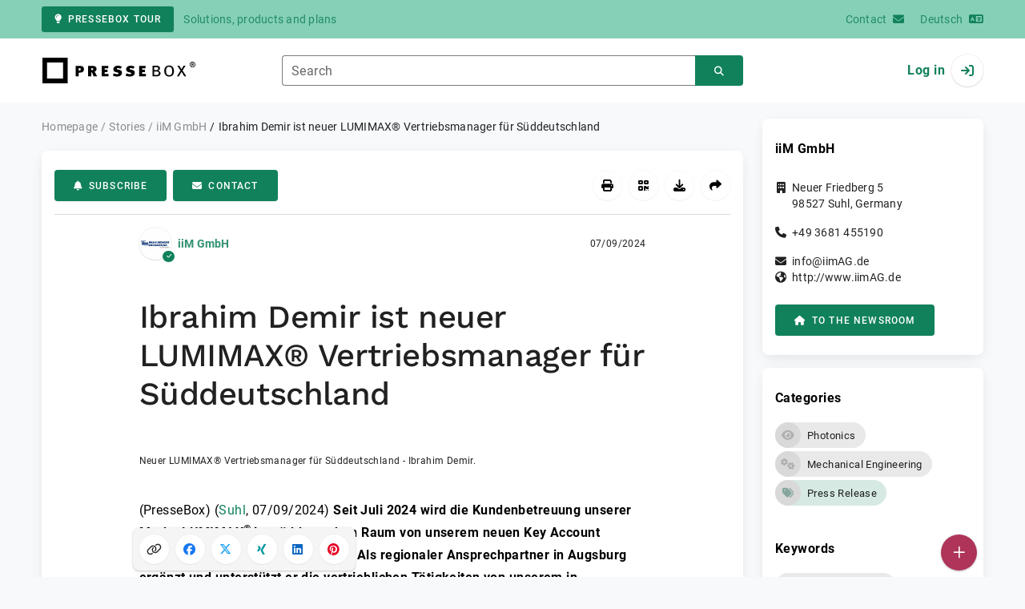

--- FILE ---
content_type: text/html; charset=UTF-8
request_url: https://www.pressebox.com/pressrelease/iim-ag-measurement-engineering/ibrahim-demir-ist-neuer-lumimax-vertriebsmanager-fuer-sueddeutschland/boxid/1208328
body_size: 40133
content:
<!DOCTYPE html>
<html lang="en-US" data-unn-base-page="two-columns" data-unn-page="press-release.show">
<!--suppress HtmlRequiredTitleElement-->
<head prefix="article: http://ogp.me/ns/article# fb: http://ogp.me/ns/fb# og: http://ogp.me/ns#">
    <meta charset="utf-8" />
<meta http-equiv="X-UA-Compatible" content="IE=edge" />
<meta name="description" content="iiM GmbH, Seit Juli 2024 wird die Kundenbetreuung unserer Marke LUMIMAX® im süddeutschen Raum von unserem neuen Key Account Manage…" />
<meta name="keywords" content="machine vision lights, machine vision, led-beleuchtung, industrielle Bildverarbeitung, LUMIMAX Vertrieb, LUMIMAX Ansprechpartner, unternehmen, vertriebsaußendienst, iim, süddeutschland, sales, lumimax sales, augsburg" />
<meta name="publisher" content="unn | UNITED NEWS NETWORK GmbH" />
<meta name="robots" content="noindex,follow,max-snippet:-1,max-image-preview:large" />
<meta name="theme-color" content="#ffffff" />
<meta name="viewport" content="width=device-width, initial-scale=1.0" />
            <meta property="fb:app_id" content="143739285693586" />
            <meta property="og:type" content="article" />
            <meta property="og:url" content="https://www.pressebox.de/pressemitteilung/iim-gmbh/ibrahim-demir-ist-neuer-lumimax-vertriebsmanager-fr-sddeutschland/boxid/1208328" />
            <meta property="og:title" content="Ibrahim Demir ist neuer LUMIMAX® Vertriebsmanager für Süddeutschland" />
            <meta property="og:description" content="Seit Juli 2024 wird die Kundenbetreuung unserer Marke LUMIMAX® im süddeutschen Raum von unserem neuen Key Account Manager, Ibrahim Demir, vertreten. Als regionaler..." />
            <meta property="article:tag" content="machine vision lights" />
            <meta property="article:tag" content="machine vision" />
            <meta property="article:tag" content="led-beleuchtung" />
            <meta property="article:tag" content="industrielle Bildverarbeitung" />
            <meta property="article:tag" content="LUMIMAX Vertrieb" />
            <meta property="article:tag" content="LUMIMAX Ansprechpartner" />
            <meta property="article:tag" content="unternehmen" />
            <meta property="article:tag" content="vertriebsaußendienst" />
            <meta property="article:tag" content="iim" />
            <meta property="article:tag" content="süddeutschland" />
            <meta property="article:tag" content="sales" />
            <meta property="article:tag" content="lumimax sales" />
            <meta property="article:tag" content="augsburg" />
            <meta property="article:published_time" content="2024-07-09T11:34:00+02:00" />
            <meta property="article:modified_time" content="2024-07-09T11:34:12+02:00" />
            <meta property="og:image" content="https://cdn.pressebox.de/a/22ef38732b8454f2/attachments/1477276.attachment/filename/ID-Vertrieb-SD-Header-DE.jpg" />
    
<title>Ibrahim Demir ist neuer LUMIMAX® Vertriebsmanager für Süddeutschland, iiM GmbH, Story - PresseBox</title>

                    <link href="https://www.pressebox.de/pressemitteilung/iim-gmbh/ibrahim-demir-ist-neuer-lumimax-vertriebsmanager-fr-sddeutschland/boxid/1208328" rel="canonical" />
        

<!--suppress HtmlUnknownTarget-->
<link href="/opensearch.xml" rel="search" type="application/opensearchdescription+xml" title="PresseBox press release search" />

<!--suppress HtmlUnknownTarget-->
<link href="/favicon.ico" rel="shortcut icon" type="image/x-icon" />

<!--suppress ALL-->
<script>if(!"gdprAppliesGlobally" in window){window.gdprAppliesGlobally=true}if(!("cmp_id" in window)||window.cmp_id<1){window.cmp_id=0}if(!("cmp_cdid" in window)){window.cmp_cdid=22815}if(!("cmp_params" in window)){window.cmp_params=""}if(!("cmp_host" in window)){window.cmp_host="d.delivery.consentmanager.net"}if(!("cmp_cdn" in window)){window.cmp_cdn="cdn.consentmanager.net"}if(!("cmp_proto" in window)){window.cmp_proto="https:"}if(!("cmp_codesrc" in window)){window.cmp_codesrc="1"}window.cmp_getsupportedLangs=function(){var b=["DE","EN","FR","IT","NO","DA","FI","ES","PT","RO","BG","ET","EL","GA","HR","LV","LT","MT","NL","PL","SV","SK","SL","CS","HU","RU","SR","ZH","TR","UK","AR","BS"];if("cmp_customlanguages" in window){for(var a=0;a<window.cmp_customlanguages.length;a++){b.push(window.cmp_customlanguages[a].l.toUpperCase())}}return b};window.cmp_getRTLLangs=function(){var a=["AR"];if("cmp_customlanguages" in window){for(var b=0;b<window.cmp_customlanguages.length;b++){if("r" in window.cmp_customlanguages[b]&&window.cmp_customlanguages[b].r){a.push(window.cmp_customlanguages[b].l)}}}return a};window.cmp_getlang=function(j){if(typeof(j)!="boolean"){j=true}if(j&&typeof(cmp_getlang.usedlang)=="string"&&cmp_getlang.usedlang!==""){return cmp_getlang.usedlang}var g=window.cmp_getsupportedLangs();var c=[];var f=location.hash;var e=location.search;var a="languages" in navigator?navigator.languages:[];if(f.indexOf("cmplang=")!=-1){c.push(f.substr(f.indexOf("cmplang=")+8,2).toUpperCase())}else{if(e.indexOf("cmplang=")!=-1){c.push(e.substr(e.indexOf("cmplang=")+8,2).toUpperCase())}else{if("cmp_setlang" in window&&window.cmp_setlang!=""){c.push(window.cmp_setlang.toUpperCase())}else{if(a.length>0){for(var d=0;d<a.length;d++){c.push(a[d])}}}}}if("language" in navigator){c.push(navigator.language)}if("userLanguage" in navigator){c.push(navigator.userLanguage)}var h="";for(var d=0;d<c.length;d++){var b=c[d].toUpperCase();if(g.indexOf(b)!=-1){h=b;break}if(b.indexOf("-")!=-1){b=b.substr(0,2)}if(g.indexOf(b)!=-1){h=b;break}}if(h==""&&typeof(cmp_getlang.defaultlang)=="string"&&cmp_getlang.defaultlang!==""){return cmp_getlang.defaultlang}else{if(h==""){h="EN"}}h=h.toUpperCase();return h};(function(){var u=document;var v=u.getElementsByTagName;var h=window;var o="";var b="_en";if("cmp_getlang" in h){o=h.cmp_getlang().toLowerCase();if("cmp_customlanguages" in h){for(var q=0;q<h.cmp_customlanguages.length;q++){if(h.cmp_customlanguages[q].l.toUpperCase()==o.toUpperCase()){o="en";break}}}b="_"+o}function x(i,e){var w="";i+="=";var s=i.length;var d=location;if(d.hash.indexOf(i)!=-1){w=d.hash.substr(d.hash.indexOf(i)+s,9999)}else{if(d.search.indexOf(i)!=-1){w=d.search.substr(d.search.indexOf(i)+s,9999)}else{return e}}if(w.indexOf("&")!=-1){w=w.substr(0,w.indexOf("&"))}return w}var k=("cmp_proto" in h)?h.cmp_proto:"https:";if(k!="http:"&&k!="https:"){k="https:"}var g=("cmp_ref" in h)?h.cmp_ref:location.href;var j=u.createElement("script");j.setAttribute("data-cmp-ab","1");var c=x("cmpdesign","cmp_design" in h?h.cmp_design:"");var f=x("cmpregulationkey","cmp_regulationkey" in h?h.cmp_regulationkey:"");var r=x("cmpgppkey","cmp_gppkey" in h?h.cmp_gppkey:"");var n=x("cmpatt","cmp_att" in h?h.cmp_att:"");j.src=k+"//"+h.cmp_host+"/delivery/cmp.php?"+("cmp_id" in h&&h.cmp_id>0?"id="+h.cmp_id:"")+("cmp_cdid" in h?"&cdid="+h.cmp_cdid:"")+"&h="+encodeURIComponent(g)+(c!=""?"&cmpdesign="+encodeURIComponent(c):"")+(f!=""?"&cmpregulationkey="+encodeURIComponent(f):"")+(r!=""?"&cmpgppkey="+encodeURIComponent(r):"")+(n!=""?"&cmpatt="+encodeURIComponent(n):"")+("cmp_params" in h?"&"+h.cmp_params:"")+(u.cookie.length>0?"&__cmpfcc=1":"")+"&l="+o.toLowerCase()+"&o="+(new Date()).getTime();j.type="text/javascript";j.async=true;if(u.currentScript&&u.currentScript.parentElement){u.currentScript.parentElement.appendChild(j)}else{if(u.body){u.body.appendChild(j)}else{var t=v("body");if(t.length==0){t=v("div")}if(t.length==0){t=v("span")}if(t.length==0){t=v("ins")}if(t.length==0){t=v("script")}if(t.length==0){t=v("head")}if(t.length>0){t[0].appendChild(j)}}}var m="js";var p=x("cmpdebugunminimized","cmpdebugunminimized" in h?h.cmpdebugunminimized:0)>0?"":".min";var a=x("cmpdebugcoverage","cmp_debugcoverage" in h?h.cmp_debugcoverage:"");if(a=="1"){m="instrumented";p=""}var j=u.createElement("script");j.src=k+"//"+h.cmp_cdn+"/delivery/"+m+"/cmp"+b+p+".js";j.type="text/javascript";j.setAttribute("data-cmp-ab","1");j.async=true;if(u.currentScript&&u.currentScript.parentElement){u.currentScript.parentElement.appendChild(j)}else{if(u.body){u.body.appendChild(j)}else{var t=v("body");if(t.length==0){t=v("div")}if(t.length==0){t=v("span")}if(t.length==0){t=v("ins")}if(t.length==0){t=v("script")}if(t.length==0){t=v("head")}if(t.length>0){t[0].appendChild(j)}}}})();window.cmp_addFrame=function(b){if(!window.frames[b]){if(document.body){var a=document.createElement("iframe");a.style.cssText="display:none";if("cmp_cdn" in window&&"cmp_ultrablocking" in window&&window.cmp_ultrablocking>0){a.src="//"+window.cmp_cdn+"/delivery/empty.html"}a.name=b;a.setAttribute("title","Intentionally hidden, please ignore");a.setAttribute("role","none");a.setAttribute("tabindex","-1");document.body.appendChild(a)}else{window.setTimeout(window.cmp_addFrame,10,b)}}};window.cmp_rc=function(h){var b=document.cookie;var f="";var d=0;while(b!=""&&d<100){d++;while(b.substr(0,1)==" "){b=b.substr(1,b.length)}var g=b.substring(0,b.indexOf("="));if(b.indexOf(";")!=-1){var c=b.substring(b.indexOf("=")+1,b.indexOf(";"))}else{var c=b.substr(b.indexOf("=")+1,b.length)}if(h==g){f=c}var e=b.indexOf(";")+1;if(e==0){e=b.length}b=b.substring(e,b.length)}return(f)};window.cmp_stub=function(){var a=arguments;__cmp.a=__cmp.a||[];if(!a.length){return __cmp.a}else{if(a[0]==="ping"){if(a[1]===2){a[2]({gdprApplies:gdprAppliesGlobally,cmpLoaded:false,cmpStatus:"stub",displayStatus:"hidden",apiVersion:"2.2",cmpId:31},true)}else{a[2](false,true)}}else{if(a[0]==="getUSPData"){a[2]({version:1,uspString:window.cmp_rc("")},true)}else{if(a[0]==="getTCData"){__cmp.a.push([].slice.apply(a))}else{if(a[0]==="addEventListener"||a[0]==="removeEventListener"){__cmp.a.push([].slice.apply(a))}else{if(a.length==4&&a[3]===false){a[2]({},false)}else{__cmp.a.push([].slice.apply(a))}}}}}}};window.cmp_gpp_ping=function(){return{gppVersion:"1.0",cmpStatus:"stub",cmpDisplayStatus:"hidden",supportedAPIs:["tcfca","usnat","usca","usva","usco","usut","usct"],cmpId:31}};window.cmp_gppstub=function(){var a=arguments;__gpp.q=__gpp.q||[];if(!a.length){return __gpp.q}var g=a[0];var f=a.length>1?a[1]:null;var e=a.length>2?a[2]:null;if(g==="ping"){return window.cmp_gpp_ping()}else{if(g==="addEventListener"){__gpp.e=__gpp.e||[];if(!("lastId" in __gpp)){__gpp.lastId=0}__gpp.lastId++;var c=__gpp.lastId;__gpp.e.push({id:c,callback:f});return{eventName:"listenerRegistered",listenerId:c,data:true,pingData:window.cmp_gpp_ping()}}else{if(g==="removeEventListener"){var h=false;__gpp.e=__gpp.e||[];for(var d=0;d<__gpp.e.length;d++){if(__gpp.e[d].id==e){__gpp.e[d].splice(d,1);h=true;break}}return{eventName:"listenerRemoved",listenerId:e,data:h,pingData:window.cmp_gpp_ping()}}else{if(g==="getGPPData"){return{sectionId:3,gppVersion:1,sectionList:[],applicableSections:[0],gppString:"",pingData:window.cmp_gpp_ping()}}else{if(g==="hasSection"||g==="getSection"||g==="getField"){return null}else{__gpp.q.push([].slice.apply(a))}}}}}};window.cmp_msghandler=function(d){var a=typeof d.data==="string";try{var c=a?JSON.parse(d.data):d.data}catch(f){var c=null}if(typeof(c)==="object"&&c!==null&&"__cmpCall" in c){var b=c.__cmpCall;window.__cmp(b.command,b.parameter,function(h,g){var e={__cmpReturn:{returnValue:h,success:g,callId:b.callId}};d.source.postMessage(a?JSON.stringify(e):e,"*")})}if(typeof(c)==="object"&&c!==null&&"__uspapiCall" in c){var b=c.__uspapiCall;window.__uspapi(b.command,b.version,function(h,g){var e={__uspapiReturn:{returnValue:h,success:g,callId:b.callId}};d.source.postMessage(a?JSON.stringify(e):e,"*")})}if(typeof(c)==="object"&&c!==null&&"__tcfapiCall" in c){var b=c.__tcfapiCall;window.__tcfapi(b.command,b.version,function(h,g){var e={__tcfapiReturn:{returnValue:h,success:g,callId:b.callId}};d.source.postMessage(a?JSON.stringify(e):e,"*")},b.parameter)}if(typeof(c)==="object"&&c!==null&&"__gppCall" in c){var b=c.__gppCall;window.__gpp(b.command,function(h,g){var e={__gppReturn:{returnValue:h,success:g,callId:b.callId}};d.source.postMessage(a?JSON.stringify(e):e,"*")},"parameter" in b?b.parameter:null,"version" in b?b.version:1)}};window.cmp_setStub=function(a){if(!(a in window)||(typeof(window[a])!=="function"&&typeof(window[a])!=="object"&&(typeof(window[a])==="undefined"||window[a]!==null))){window[a]=window.cmp_stub;window[a].msgHandler=window.cmp_msghandler;window.addEventListener("message",window.cmp_msghandler,false)}};window.cmp_setGppStub=function(a){if(!(a in window)||(typeof(window[a])!=="function"&&typeof(window[a])!=="object"&&(typeof(window[a])==="undefined"||window[a]!==null))){window[a]=window.cmp_gppstub;window[a].msgHandler=window.cmp_msghandler;window.addEventListener("message",window.cmp_msghandler,false)}};window.cmp_addFrame("__cmpLocator");if(!("cmp_disableusp" in window)||!window.cmp_disableusp){window.cmp_addFrame("__uspapiLocator")}if(!("cmp_disabletcf" in window)||!window.cmp_disabletcf){window.cmp_addFrame("__tcfapiLocator")}if(!("cmp_disablegpp" in window)||!window.cmp_disablegpp){window.cmp_addFrame("__gppLocator")}window.cmp_setStub("__cmp");if(!("cmp_disabletcf" in window)||!window.cmp_disabletcf){window.cmp_setStub("__tcfapi")}if(!("cmp_disableusp" in window)||!window.cmp_disableusp){window.cmp_setStub("__uspapi")}if(!("cmp_disablegpp" in window)||!window.cmp_disablegpp){window.cmp_setGppStub("__gpp")};</script>

<link rel="preload" as="style" href="https://www.pressebox.com/build/assets/app-79a06cd2.css" /><link rel="stylesheet" href="https://www.pressebox.com/build/assets/app-79a06cd2.css" /><style >[wire\:loading], [wire\:loading\.delay], [wire\:loading\.inline-block], [wire\:loading\.inline], [wire\:loading\.block], [wire\:loading\.flex], [wire\:loading\.table], [wire\:loading\.grid], [wire\:loading\.inline-flex] {display: none;}[wire\:loading\.delay\.shortest], [wire\:loading\.delay\.shorter], [wire\:loading\.delay\.short], [wire\:loading\.delay\.long], [wire\:loading\.delay\.longer], [wire\:loading\.delay\.longest] {display:none;}[wire\:offline] {display: none;}[wire\:dirty]:not(textarea):not(input):not(select) {display: none;}input:-webkit-autofill, select:-webkit-autofill, textarea:-webkit-autofill {animation-duration: 50000s;animation-name: livewireautofill;}@keyframes livewireautofill { from {} }</style>
</head>
<body class="d-flex flex-column"  itemscope itemtype="http://schema.org/NewsArticle" >
<nav class="navbar navbar-light bg-primary-200 text-primary-700 py-0 shadow-0 small d-print-none" data-unn-component="global.toolbar" data-unn-component-instance-id="VJMXwVCpAqk4i1R8pdOS">
    <div class="container">
        <a
            href="https://info.pressebox.de/"
            target="_blank"
            class="btn btn-primary btn-sm"
            data-unn-ga-category="global toolbar"
            data-unn-ga-label="PresseBox tour"
        >
            <i class="fas fa-lightbulb cme-2" aria-hidden="true"></i>PresseBox tour
        </a>
        <span class="d-none d-md-inline text-body2 cms-3 ">Solutions, products and plans</span>

        <a href="https://info.pressebox.de/kontakt/" target="_blank" class="ms-auto">
            <span class="d-none d-sm-inline text-body2">Contact</span><i class="fas fa-envelope cms-2" aria-hidden="true"></i>
        </a>
                                    
                <a href="https://www.pressebox.de" class="cms-5">
                    <span class="d-none d-sm-inline text-body2">Deutsch</span><i class="fas fa-language cms-2" aria-hidden="true"></i>
                </a>
                        </div>
</nav>
<nav class="bg-white navbar navbar-light py-0 shadow-0 position-sticky d-print-none" data-unn-component="global.top-bar" data-unn-component-instance-id="A7KxqKkfwmR0BZgCq2Js">
    <div class="container">
        <div class="row flex-fill align-items-center">
            <div class="col-auto col-sm-5 col-md-4 col-lg-3 order-1 d-flex flex-fill align-items-center">
                <a href="/" class="d-inline-flex navbar-brand m-0 p-0 logo logo-dark">
                    <span class="visually-hidden-focusable">To the home page</span>
                </a>
            </div>

                            <div class="col-auto col-sm-5 col-lg-6 order-3 order-sm-2 d-none d-sm-flex pt-3 pt-sm-0 flex-fill align-items-center js-search-form-wrapper">
                    <form method="post" action="https://www.pressebox.com/pressrelease/search" class="w-100">
                        <div class="input-group flex-nowrap">
                            <div data-unn-component="global.clearable-input" data-unn-component-instance-id="3yYdw5qf98sG9hecKCV9" class="flex-fill force-hide">
    <div class="form-outline">
                                    <input
                                        id="search_A7KxqKkfwmR0BZgCq2Js"
                                        name="keywords"
                                        type="search"
                                        value=""
                                        class="form-control"
                                        required
                                        minlength="2"
                                    />
                                    <label class="form-label text-truncate" for="search_A7KxqKkfwmR0BZgCq2Js">Search</label>
                                </div>
    <button type="button" class="clear" aria-label="Reset"><i class="far fa-times" aria-hidden="true"></i></button>
</div>
                            <button
                                type="submit"
                                class="btn btn-primary"
                                aria-label="Search"
                                data-unn-ga-category="global top bar"
                                data-unn-ga-label="Search"
                            >
                                <i class="fas fa-search" aria-hidden="true"></i>
                            </button>
                        </div>

                        <input type="hidden" name="_token" value="ODImO7ELWzDsojQvmryHy3KHzBEpkTF9lb0ANVdr">                    </form>
                </div>

                <div class="col-auto col-sm-2 col-md-3 order-2 order-sm-3 d-flex align-items-center">
                    <div class="d-flex w-100 align-items-center justify-content-end">
                        <button type="button" class="d-sm-none btn btn-primary btn-floating cme-5 js-search-toggle" aria-label="Search">
                            <i class="fas fa-search" aria-hidden="true"></i>
                        </button>

                                                    <a
                                href="/login"
                                class="d-flex align-items-center fw-bold"
                                data-mdb-toggle="modal"
                                data-mdb-target="#login"
                            >
                                <span class="d-none d-md-inline-block cme-2 pe-none">Log in</span>
                                <span class="avatar bg-white rounded-circle shadow-1-strong pe-none">
                                    <i class="fas fa-sign-in" aria-hidden="true"></i>
                                </span>
                            </a>
                                            </div>
                </div>
                    </div>
    </div>
</nav>

<div class="flex-fill flex-shrink-0 cmt-5 cmb-5">
    <div class="container h-100">
        <div class="row g-4 h-100">
            <div class="col-md-7 col-lg-8 col-xl-9">
                    <nav class="d-print-none" data-unn-component="global.breadcrumbs" data-unn-component-instance-id="AQlAUoFXcl0ZfoP3Prif">
    <ol itemscope itemtype="http://schema.org/BreadcrumbList" class="breadcrumb">
                    <li
                class="breadcrumb-item text-body2"
                itemprop="itemListElement"
                itemscope
                itemtype="http://schema.org/ListItem"
            >
                <a href="/" itemprop="item">
                    <span itemprop="name">Homepage</span>
                </a>
                <meta itemprop="position" content="1" />
            </li>
                    <li
                class="breadcrumb-item text-body2"
                itemprop="itemListElement"
                itemscope
                itemtype="http://schema.org/ListItem"
            >
                <a href="/pressrelease" itemprop="item">
                    <span itemprop="name">Stories</span>
                </a>
                <meta itemprop="position" content="2" />
            </li>
                    <li
                class="breadcrumb-item text-body2"
                itemprop="itemListElement"
                itemscope
                itemtype="http://schema.org/ListItem"
            >
                <a href="/newsroom/iim-gmbh/press-releases" itemprop="item">
                    <span itemprop="name">iiM GmbH</span>
                </a>
                <meta itemprop="position" content="3" />
            </li>
                    <li
                class="breadcrumb-item active pe-none text-body2"
                itemprop="itemListElement"
                itemscope
                itemtype="http://schema.org/ListItem"
            >
                <a href="/pressrelease/iim-gmbh/ibrahim-demir-ist-neuer-lumimax-vertriebsmanager-fr-sddeutschland/boxid/1208328" itemprop="item">
                    <span itemprop="name">Ibrahim Demir ist neuer LUMIMAX® Vertriebsmanager für Süddeutschland</span>
                </a>
                <meta itemprop="position" content="4" />
            </li>
            </ol>
</nav>

    <main class="card overflow-hidden">
        <div class="card-body">
            <div class="d-flex flex-wrap align-items-center cpb-4 cmb-4 border-hr border-bottom d-print-none" data-unn-component="press-release.toolbar" data-unn-component-instance-id="35MTFrcbhfqR9LhE6X6I">
            <button
            type="button"
            class="btn btn-primary text-nowrap"
            data-mdb-toggle="modal"
            data-mdb-target="#subscribe-to-press-releases"
            data-unn-ga-category="pr toolbar"
            data-unn-ga-label="Subscribe"
        >
            <i class="fas fa-bell cme-2" aria-hidden="true"></i>Subscribe
        </button>
                            <a
                href="javascript:void(0)"
                class="btn btn-primary text-nowrap cms-2"
                data-mdb-toggle="modal"
                data-mdb-target="#contact"
                data-unn-email-hash="ef4c977e2b2cef485d50f3e1db6fc18c"
                data-unn-email-subject="Contact request for your story &quot;Ibrahim Demir ist neuer LUMIMAX® Vertriebsmanager für Süddeutschland&quot;"
                data-unn-ga-category="pr toolbar"
                data-unn-ga-label="Contact"
            >
                <i class="fas fa-envelope cme-2" aria-hidden="true"></i>Contact
            </a>
                        
            <div class="ms-auto d-flex">
            <button
                type="button"
                class="btn btn-white btn-floating text-reset dropdown-toggle d-lg-none"
                title="Actions"
                aria-expanded="false"
                aria-label="Actions"
                data-mdb-toggle="dropdown"
            >
                <i class="fas fa-lg fa-ellipsis-v" aria-hidden="true"></i>
            </button>
            <div class="dropdown-menu dropdown-menu-end d-lg-none bg-neutral-50 cp-2 cms-2 cmt-2">
                <div class="actions d-flex">
    <button
        type="button"
        class="btn btn-white btn-floating text-reset cms-2 js-print"
        title="Print"
        aria-label="Print"
        data-unn-ga-category="pr toolbar"
        data-unn-ga-label="Print"
    >
        <i class="fas fa-lg fa-print" aria-hidden="true"></i>
    </button>

    <button
        type="button"
        class="btn btn-white btn-floating text-reset cms-2"
        title="Get QR Code"
        aria-label="Get QR Code"
        data-mdb-toggle="modal"
        data-mdb-target="#qr-code"
        data-unn-ga-category="pr toolbar"
        data-unn-ga-label="Get QR Code"
    >
        <i class="fas fa-lg fa-qrcode" aria-hidden="true"></i>
    </button>

            <button
            type="button"
            class="btn btn-white btn-floating text-reset cms-2"
            title="Download"
            aria-label="Download"
            data-mdb-toggle="modal"
            data-mdb-target="#request-publication-download"
            data-unn-ga-category="pr toolbar"
            data-unn-ga-label="Download"
        >
            <i class="fas fa-lg fa-download" aria-hidden="true"></i>
        </button>

        <button
            type="button"
            class="btn btn-white btn-floating text-reset cms-2"
            title="Recommend"
            aria-label="Recommend"
            data-mdb-toggle="modal"
            data-mdb-target="#recommend"
            data-unn-ga-category="pr toolbar"
            data-unn-ga-label="Recommend"
        >
            <i class="fas fa-lg fa-share" aria-hidden="true"></i>
        </button>
    </div>
            </div>

            <div class="d-none d-lg-block">
                <div class="actions d-flex">
    <button
        type="button"
        class="btn btn-white btn-floating text-reset cms-2 js-print"
        title="Print"
        aria-label="Print"
        data-unn-ga-category="pr toolbar"
        data-unn-ga-label="Print"
    >
        <i class="fas fa-lg fa-print" aria-hidden="true"></i>
    </button>

    <button
        type="button"
        class="btn btn-white btn-floating text-reset cms-2"
        title="Get QR Code"
        aria-label="Get QR Code"
        data-mdb-toggle="modal"
        data-mdb-target="#qr-code"
        data-unn-ga-category="pr toolbar"
        data-unn-ga-label="Get QR Code"
    >
        <i class="fas fa-lg fa-qrcode" aria-hidden="true"></i>
    </button>

            <button
            type="button"
            class="btn btn-white btn-floating text-reset cms-2"
            title="Download"
            aria-label="Download"
            data-mdb-toggle="modal"
            data-mdb-target="#request-publication-download"
            data-unn-ga-category="pr toolbar"
            data-unn-ga-label="Download"
        >
            <i class="fas fa-lg fa-download" aria-hidden="true"></i>
        </button>

        <button
            type="button"
            class="btn btn-white btn-floating text-reset cms-2"
            title="Recommend"
            aria-label="Recommend"
            data-mdb-toggle="modal"
            data-mdb-target="#recommend"
            data-unn-ga-category="pr toolbar"
            data-unn-ga-label="Recommend"
        >
            <i class="fas fa-lg fa-share" aria-hidden="true"></i>
        </button>
    </div>
            </div>
        </div>
    </div>

            <div class="row g-0">
                <div class="col-lg-9 mx-auto">
                                            <div class="d-none d-print-block text-body2">
    <div class="row g-3">
        <div class="col-10 d-flex align-items-center">
            <div class="logo logo-dark"></div>
        </div>
        <div class="col-2 d-flex align-items-center">
            <img
                src="[data-uri]"
                class="w-100 qr-code"
                alt="QR code for the current URL"
            />
        </div>
    </div>

    <p class="cpy-2 m-0 border-bottom border-2">Story Box-ID: 1208328</p>

    <div class="cpy-2 cmb-6 border-bottom border-2">
        <div class="row g-3">
            <div class="col-8">
                <strong class="d-block">iiM GmbH</strong>
                                    <span class="d-block">Neuer Friedberg 5</span>
                                                    <span>98527</span>
                                                    <span>Suhl</span>,
                                                    <span>Germany</span>
                                                    <span class="d-block fw-bold">http://www.iimAG.de</span>
                            </div>
            <div class="col-4 text-end">
                                     <strong class="d-block">Contact</strong>
                                                                                                        Mr
                                                                                                                    Ibrahim
                                                        Demir
                                                                                                    <span class="d-block fw-bold" data-unn-email-hash="9da312653a1b4bc1ee212871107587c37dbff3dc0a84074bee66e6ba88cf034d"></span>
                                                                         </div>
        </div>
    </div>
</div>
                    
                    <div class="d-flex align-items-center cmb-12">
                        <div class="d-inline-flex position-relative cme-2 d-print-none" style="font-size: 18px;" data-unn-component="global.avatar" data-unn-component-instance-id="eWcbFRNGVhnaWiatsWP3">
            <!--suppress HtmlRequiredAltAttribute, RequiredAttributes-->
        <img class="object-fit-contain bg-white rounded-circle shadow-1-strong" width="40" height="40" loading="lazy" src="https://cdn.pressebox.de/f/4b017eb50c5262da/logos/113897/500_500.gif" alt="Company logo of iiM GmbH" />
    
            <i
            class="fas fa-check badge d-flex align-items-center justify-content-center position-absolute rounded-circle bg-primary text-white"
            aria-hidden="true"
        ></i>
    </div>
                        <span class="text-body2 text-truncate d-print-none">
                                                            <a href="https://www.pressebox.com/newsroom/iim-gmbh/press-releases" rel="author" class="fw-bold">iiM GmbH</a>
                                                    </span>
                        <time
                            datetime="2024-07-09T11:34:00+02:00"
                            class="ms-auto cps-2 text-caption text-nowrap"
                            itemprop="datePublished"
                        >
                            07/09/2024
                        </time>
                    </div>

                    <article>
                        <h1 class="cmb-10" itemprop="headline" lang="de">Ibrahim Demir ist neuer LUMIMAX® Vertriebsmanager für Süddeutschland</h1>

                        
                                                    <div id="attachments-carousel_z9Jrkip0CoPsO13JTfNl" class="carousel slide cmb-10" data-mdb-interval="false" data-mdb-ride="carousel" data-unn-component="global.attachments-carousel" data-unn-component-instance-id="z9Jrkip0CoPsO13JTfNl">
        <div class="carousel-inner">
                    <a onclick="Livewire.emit(&quot;updateAttachmentDetails&quot;, &quot;5ZTdbtowFMdfJfJ9MAmBBHOFxlSQBkXqx3aBVNnxCXEVJ5btlKKKV9oT9Gp9sdmEFg1pm3a9O/t8/s/[base64]/[base64]/ge8jwq2F3iTP+IdZcWQ8ogWw4IP8j77V7zHz/lw6NSqllXClKBXp03IumW9kmyOToA+Yu46fQOXh2vYGd00Egshw61kJT7KDDVUQA2YX0eKfJ3fzkRxHEMxyNJBzLJkmBTxxUzHAXpnGy5EBX538d+W1j/jk/8ZrCu6B+1f/fAT&quot;)" role="button" data-unn-component="global.attachment-details-link" data-unn-component-instance-id="GYdE9eHk9nie7gSfSShz" class="carousel-item text-reset active">
    <figure class="mb-0">
                    <div class="position-relative overflow-hidden ar-16-10" data-unn-component="global.image" data-unn-component-instance-id="c8NLegMwDj8Ht6KTamkS" itemprop="image" itemscope="itemscope" itemtype="https://schema.org/ImageObject">
            <meta itemprop="representativeOfPage" content="true" />
    
            <meta itemprop="url" content="https://cdn.pressebox.de/a/22ef38732b8454f2/attachments/1477276.attachment/filename/ID-Vertrieb-SD-Header-DE.jpg" />
                    <meta itemprop="caption" lang="de" content="Neuer LUMIMAX® Vertriebsmanager für Süddeutschland - Ibrahim Demir." />
                            <meta itemprop="copyrightNotice" content="iiM AG" />
                    
    <picture>
                                    <source srcset="https://cdn.pressebox.de/r/899b2f5b47d2d4b8/attachments/14/77/27/thumbnail_1477276_746x466.webp" type="image/webp" />
                                                <source srcset="https://cdn.pressebox.de/r/68f5ad1af5fd3c0b/attachments/14/77/27/thumbnail_1477276_746x466.jpg" type="image/jpeg" />
                    
        <!--suppress HtmlRequiredAltAttribute, RequiredAttributes-->
        <img
            width="746" src="https://cdn.pressebox.de/r/68f5ad1af5fd3c0b/attachments/14/77/27/thumbnail_1477276_746x466.jpg" height="378" alt="ID-Vertrieb-SD-Header-DE.jpg" loading="eager"
            class="position-absolute object-fit-cover blur"
        />
    </picture>
    <picture
        itemprop="thumbnail"
        itemscope itemtype="https://schema.org/ImageObject">
        <meta itemprop="width" content="746" />
        <meta itemprop="height" content="378" />
                    <meta itemprop="caption" lang="de" content="Neuer LUMIMAX® Vertriebsmanager für Süddeutschland - Ibrahim Demir." />
                            <meta itemprop="copyrightNotice" content="iiM AG" />
        
                                    <source
                    srcset="https://cdn.pressebox.de/r/899b2f5b47d2d4b8/attachments/14/77/27/thumbnail_1477276_746x466.webp"
                    type="image/webp" />
                                                <source
                    srcset="https://cdn.pressebox.de/r/68f5ad1af5fd3c0b/attachments/14/77/27/thumbnail_1477276_746x466.jpg"
                    type="image/jpeg" />
                    
        <!--suppress HtmlRequiredAltAttribute, RequiredAttributes-->
        <img
            width="746" src="https://cdn.pressebox.de/r/68f5ad1af5fd3c0b/attachments/14/77/27/thumbnail_1477276_746x466.jpg" height="378" alt="ID-Vertrieb-SD-Header-DE.jpg" loading="eager"
            class="position-absolute object-fit-contain w-100 h-100"
            aria-hidden="true"
            itemprop="url"
        />
    </picture>

    
</div>
                    <figcaption class="text-caption text-truncate cmt-3" lang="de">Neuer LUMIMAX® Vertriebsmanager für Süddeutschland - Ibrahim Demir.</figcaption>
                </figure>
</a>
            </div>
    </div>
                        
                        <div class="articleBodyContainer ">
                                                            <meta itemprop="isAccessibleForFree" content="true" />
                                                        (PresseBox)
                            
                            (<span itemprop="dateline"><a href="/pressrelease/search/keywords/Suhl"><span itemprop="locationCreated">Suhl</span></a>, <time datetime="2024-07-09T11:34:00+02:00">07/09/2024</time></span>)
                            <div class="d-inline" itemprop="articleBody" lang="de"><b>Seit Juli 2024 wird die Kundenbetreuung unserer Marke LUMIMAX</b><sup>® </sup><b>im süddeutschen Raum von unserem neuen Key Account Manager, Ibrahim Demir, vertreten. Als regionaler Ansprechpartner in Augsburg ergänzt und unterstützt er die vertrieblichen Tätigkeiten von unserem in Weißensberg bei Lindau ansässigen Vertriebsmanager, Herrn Karsten Moses, sowie unserer Unternehmenszentrale im thüringischen Suhl. </b><br />
<br />
Mit Herrn Demir begrüßen wir einen äußerst erfahrenen Vertriebsmanager in unserem Team, der zukünftig LUMIMAX<sup>®</sup> mit Engagement und Einsatz in Süddeutschland repräsentiert. Mit seinen Vertriebstätigkeiten <a href="/redirect/ext?tu=https%3A%2F%2Fwww.iimag.de%2Flumimax%2Fniederlassungen.html&rp=Jv1NQlUiTgK7HflA-qW2QFI20EVmKgwRDwlkKVQ5Q7Q" class="bbcode_url" target="_blank">rund um die Region Augsburg</a> stellen wir eine noch bessere Erreichbarkeit sowie eine persönlichere Vor-Ort-Betreuung unserer süddeutschen Kunden sicher.<br />
<br />
Ibrahim Demir ist seit 20 Jahren in der Bildverarbeitung tätig und hat in dieser Zeit nicht nur bedeutende Kontakte, sondern auch ein umfangreiches Netzwerk aufgebaut. Er sammelte wertvolle Erfahrungen bei renommierten Unternehmen wie Photonfocus AG, STEMMER IMAGING AG und SVS-Vistek GmbH. Herr Demir ist vertraut mit dem Direktvertrieb, dem Channel Partner Management und der expliziten Betreuung von Key Accounts. Durch seine langjährige Erfahrung und sein großes Netzwerk wird er maßgeblich dazu beitragen, die Vertriebsstrategie der Marke LUMIMAX<sup>®</sup> weiter auszubauen und zu stärken.<br />
<br />
Zu seiner neuen Position sagt der Key Account Manager: „Selbst nach vielen Jahren in der Bildverarbeitung begeistert mich das Thema wie am ersten Tag. In dieser schnelllebigen, hochtechnologischen und von Innovationskraft geprägten Branche suchen unsere Kunden hochwertige und technisch einwandfreie Produkte, um ihre Bildverarbeitungsprozesse stetig zu optimieren. Ich freue mich sehr darauf, diesen Kunden mit meiner fachlichen Kompetenz, meiner offenen und kommunikativen Art und meiner Begeisterung für Bildverarbeitung <a href="/redirect/ext?tu=https%3A%2F%2Fwww.iimag.de%2Flumimax.html&rp=Jv1NQlUiTgK7HflA-qW2QBlN889VPYYUp-3I5gPg8Mg" class="bbcode_url" target="_blank">die passenden Produkte und Lösungen von LUMIMAX<sup>®</sup></a> vorstellen zu können. LUMIMAX<sup>®</sup> steht für Qualität und Innovation in der industriellen Bildverarbeitung, und ich bin stolz, nun ein Teil des Teams zu sein.“<br />
<br />
<b>An dieser Stelle heißen wir Herrn Demir herzlich Willkommen, wünschen viel Erfolg und freuen uns auf eine sehr gute und langfristige Zusammenarbeit.</b><br />
<br />
<b>Kontaktdaten der Niederlassung - Augsburg</b><br />
<br />
<b>LUMIMAX<sup>®<br />
</sup></b>Region Süddeutschland<br />
Augsburg, GERMANY<br />
Ansprechpartner: Herr Ibrahim Demir<br />
<br />
Mobil: +49 (0174) 443 335 0<br />
E-Mail: <a href="mailto:Ibrahim.Demir@iimag.de" class="bbcode_email">Ibrahim.Demir@iimag.de</a><br />
<br />
Website: <a href="/redirect/ext?tu=https%3A%2F%2Fwww.iimag.de%2Flumimax.html&rp=Jv1NQlUiTgK7HflA-qW2QBlN889VPYYUp-3I5gPg8Mg" class="bbcode_url" target="_blank">www.lumimax.de</a></div>

                                                            <div class="d-print-none cmt-10" data-unn-component="global.attachments-list" data-unn-component-instance-id="8AWtAuoAa04PlxnjdktQ">
    <h3 class="text-body1 fw-bold cmb-6">Attachments</h3>
    <ul class="fa-ul text-body2 mb-0">
                    <li>
                <span class="fa-li text-muted"><i class="fas fa-file-pdf fa-lg"></i></span>
                <a onclick="Livewire.emit(&quot;updateAttachmentDetails&quot;, &quot;5ZPRbtsgFIZfJeK+wY6dOCZX0TKtkZY20tptF5EiMMc2FdgIcNOoyivtIfZkg9hLpE6rtOtdAf/hcP7zoXNP5gRZxz9Iai0icUReLckJKlp9NKKqHVpYEhEUljgmiIMtjNBOtE2Qpj60NWAtKOEcCNk11QiP1szQWqjRysvGnz8/btab5fefP0ZfqAQbMjOChP0qOLRowUjkFW9E0qbqaAXhwiQUC5uUoIaqXgvlNvvhuf16tV99HGteDg9qA88CDmhBffar8K/ek3RG0FLr3ablIO3ubHbbGkflUovd0jla1Aoat3uoO8UaKiTyTjwEjwIZKCUUfbN3vUUFjq6oo70Qe5e0cB2Vt9DTEr7ibIDVR74J7uoQSCZ5CPh+ROOg4cD/SEqusUtals6G0kLBw1GfSQR3QnlU+ABMB8WndkaGXT4lqHZOW4JxwZuxPn8Qa1/GHLDBlCbpJIs5L6N8npcFphcIFscpzjI8ybD7jWMfp1k2yeZ77+PF2xz3BU+CxP8D3icN1Ru86bt4SxbnjE3zmEPB0yj/V7xP2tc7nXq3umNS2BrM3TAB3qcQm9EnxW7RAOhy57H3l/g83MDBmrZVWAh1UylW47PNGwMSqO1H8NpSHL3XE8VJwWhe5Mls7tcoi9/0dG5gfNVwKSSEmcV/G9bwfc9h+LeSHsGE3z79Ag==&quot;)" role="button" data-unn-component="global.attachment-details-link" data-unn-component-instance-id="YbW69EkIjzI1YiPq5aTq" class="text-truncate-multiline text-truncate-multiline-2">
    PM_LUMIMAX_ID_DE.pdf
</a>
            </li>
            </ul>
</div>
                                                                                </div>
                    </article>
                </div>
            </div>

                            <aside class="bg-neutral-50 cpy-10 cmx-ncard-x cmy-10 d-print-none">
                    <div class="card-body py-0">
                        <div class="row g-0">
                            <div class="col-lg-9 mx-auto">
                                <div class="row gx-3 gy-5">
                                                                            <div class="col-xl-6">
                                            <h3 class="text-caption fw-bold cmb-4">Share story:</h3>
                                            <div data-unn-component="global.share-bar" data-unn-component-instance-id="hbSiTvlsq6OylDPMcKCY">
    <form wire:id="ZQdHk6YPkfA4MsaMD4f4" wire:initial-data="{&quot;fingerprint&quot;:{&quot;id&quot;:&quot;ZQdHk6YPkfA4MsaMD4f4&quot;,&quot;name&quot;:&quot;form.share&quot;,&quot;locale&quot;:&quot;en_US&quot;,&quot;path&quot;:&quot;pressrelease\/iim-ag-measurement-engineering\/ibrahim-demir-ist-neuer-lumimax-vertriebsmanager-fuer-sueddeutschland\/boxid\/1208328&quot;,&quot;method&quot;:&quot;GET&quot;,&quot;v&quot;:&quot;acj&quot;},&quot;effects&quot;:{&quot;listeners&quot;:[]},&quot;serverMemo&quot;:{&quot;children&quot;:[],&quot;errors&quot;:[],&quot;htmlHash&quot;:&quot;b2630db3&quot;,&quot;data&quot;:{&quot;class&quot;:&quot;rounded-5 cp-2 cm-n2&quot;,&quot;heading&quot;:&quot;Ibrahim Demir ist neuer LUMIMAX\u00ae Vertriebsmanager f\u00fcr S\u00fcddeutschland&quot;,&quot;imageUrl&quot;:&quot;https:\/\/cdn.pressebox.de\/a\/22ef38732b8454f2\/attachments\/1477276.attachment\/filename\/ID-Vertrieb-SD-Header-DE.jpg&quot;,&quot;platform&quot;:&quot;&quot;,&quot;popoverTarget&quot;:&quot;&quot;,&quot;shareableId&quot;:1208328,&quot;shareableType&quot;:&quot;pressrelease&quot;,&quot;url&quot;:&quot;https:\/\/www.pressebox.com\/pressrelease\/iim-gmbh\/ibrahim-demir-ist-neuer-lumimax-vertriebsmanager-fr-sddeutschland\/boxid\/1208328&quot;,&quot;platforms&quot;:{&quot;facebook&quot;:&quot;Facebook&quot;,&quot;twitter&quot;:&quot;X&quot;,&quot;xing&quot;:&quot;XING&quot;,&quot;linkedin&quot;:&quot;LinkedIn&quot;,&quot;pinterest&quot;:&quot;Pinterest&quot;},&quot;icons&quot;:{&quot;facebook&quot;:&quot;facebook&quot;,&quot;twitter&quot;:&quot;x-twitter&quot;,&quot;xing&quot;:&quot;xing&quot;,&quot;linkedin&quot;:&quot;linkedin&quot;,&quot;pinterest&quot;:&quot;pinterest&quot;}},&quot;dataMeta&quot;:[],&quot;checksum&quot;:&quot;c5d3c13c468d140eeaae997e4a107db290b16cf15ce0daa4820437885e05d247&quot;}}" class="d-inline-flex rounded-5 cp-2 cm-n2" wire:submit.prevent="share" data-unn-livewire="form.share">
    <button
        type="submit"
        name="platform"
        value="clipboard"
        class="btn btn-white btn-floating"
        title="Copy link"
        aria-label="Copy link"
        data-unn-ga-category="social share"
        data-unn-ga-label="Copy link"
                    data-unn-popover-content="Link copied"
            data-unn-popover-placement="right"
                wire:click="$set('platform', 'clipboard')"
    >
        <i class="far fa-lg fa-link" aria-hidden="true"></i>
    </button>
            <button
            type="submit"
            name="platform"
            value="facebook"
            class="btn btn-facebook btn-floating cms-2"
            title="Share on Facebook"
            aria-label="Share on Facebook"
            data-unn-ga-category="social share"
            data-unn-ga-label="Share on Facebook"
            wire:click="$set('platform', 'facebook')"
        >
            <i class="fab fa-lg fa-facebook" aria-hidden="true"></i>
        </button>
            <button
            type="submit"
            name="platform"
            value="twitter"
            class="btn btn-twitter btn-floating cms-2"
            title="Share on X"
            aria-label="Share on X"
            data-unn-ga-category="social share"
            data-unn-ga-label="Share on X"
            wire:click="$set('platform', 'twitter')"
        >
            <i class="fab fa-lg fa-x-twitter" aria-hidden="true"></i>
        </button>
            <button
            type="submit"
            name="platform"
            value="xing"
            class="btn btn-xing btn-floating cms-2"
            title="Share on XING"
            aria-label="Share on XING"
            data-unn-ga-category="social share"
            data-unn-ga-label="Share on XING"
            wire:click="$set('platform', 'xing')"
        >
            <i class="fab fa-lg fa-xing" aria-hidden="true"></i>
        </button>
            <button
            type="submit"
            name="platform"
            value="linkedin"
            class="btn btn-linkedin btn-floating cms-2"
            title="Share on LinkedIn"
            aria-label="Share on LinkedIn"
            data-unn-ga-category="social share"
            data-unn-ga-label="Share on LinkedIn"
            wire:click="$set('platform', 'linkedin')"
        >
            <i class="fab fa-lg fa-linkedin" aria-hidden="true"></i>
        </button>
            <button
            type="submit"
            name="platform"
            value="pinterest"
            class="btn btn-pinterest btn-floating cms-2"
            title="Share on Pinterest"
            aria-label="Share on Pinterest"
            data-unn-ga-category="social share"
            data-unn-ga-label="Share on Pinterest"
            wire:click="$set('platform', 'pinterest')"
        >
            <i class="fab fa-lg fa-pinterest" aria-hidden="true"></i>
        </button>
    </form>

<!-- Livewire Component wire-end:ZQdHk6YPkfA4MsaMD4f4 --></div>
                                        </div>
                                    
                                    <div class="col-xl-6">
                                        <h3 class="text-caption fw-bold cmb-4" lang="de">Ibrahim Demir ist neuer LUMIMAX® Vertriebsmanager für Süddeutschland</h3>
                                        <p class="text-caption cmb-4">A story by iiM GmbH</p>
                                        <p class="text-caption mb-0">
                                            <time datetime="2024-07-09T11:34:00+02:00">
                                                Published on 07/09/2024
                                            </time>
                                        </p>
                                    </div>
                                </div>
                            </div>
                        </div>
                    </div>
                </aside>
            
                            <h3 class="text-body1 fw-bold cmt-10 cmb-4">Website Promotion</h3>
                <a href="/redirect/ext?tu=https%3A%2F%2Fwww.iimag.de%2Flumimax.html&amp;rp=i45CZEiw8UAkCDJHURYOrg" target="_blank" class="d-block text-reset" data-unn-domain="iimag.de" data-unn-scheme="https" data-unn-component="press-release.website-promotion" data-unn-component-instance-id="QhZdYEq3svN18Jg7I5q9">
    <figure class="d-block m-0">
        <img src="//cdn.pressebox.de/f/ca2d478fb36ec8a7/websitelinkthumb/12/27/39/1227397.jpg" alt="Website Promotion" width="850" height="500" class="d-block w-100 object-fit-contain border-5 border-top-0">
                    <figcaption class="text-caption cmt-3" lang="de">LUMIMAX® – Spezialisten für LED Beleuchtungen &amp; Zubehör für Machine Vision &amp; ind</figcaption>
            </figure>
</a>
            
                            <div class="cmt-10">
                    <div class="row">
                        <div class="col-lg-9 mx-auto">
                            <section data-unn-component="press-release.boilerplate" data-unn-component-instance-id="uDcpeMtiPKiHwKkIodkd">
        <h3 class="text-body1 fw-bold cmb-6">iiM GmbH</h3>
        <input type="checkbox" id="expand_uDcpeMtiPKiHwKkIodkd" class="d-none">
        <p class="text-body2 mb-0 truncatable d-print-block" lang="de">iiM AG measurement + engineering ist Anbieter für hochqualitative und leistungsstarke Produkte für die industrielle Bildverarbeitung. Seit über 20 Jahren entwickelt und produziert iiM AG measurement + engineering LED Beleuchtungen und Messgeräte für verschiedenste Industriebereiche wie die Kabel-, Draht- und Solarindustrie oder die Automobilbranche. Um den hohen Standard aller Prozesse zu gewährleisten, wird das Qualitätsmanagementsystem der iiM AG jährlich nach der Norm ISO 9001:2015 durch die DEKRA Certification GmbH auditiert.</p>
        <label for="expand_uDcpeMtiPKiHwKkIodkd" class="text-body2 d-print-none">show all<i class="fas fa-arrow-right cms-2" aria-hidden="true"></i></label>
    </section>
                        </div>
                    </div>
                </div>
            
                            <img src="https://www.pressebox.com/pressrelease/iim-ag-measurement-engineering/ibrahim-demir-ist-neuer-lumimax-vertriebsmanager-fuer-sueddeutschland/boxid/1208328.gif?data=q1YqSk3Oz81NzUtJLMnMzytWsoo2NDI3tjQ00gHTBsZA2szU0MA4thYA" alt="" class="view-counter" aria-hidden="true" />
                        <!-- Begin GCP --><img src="https://www.pressebox.com/gcp.gif?r=aW89bcd3Fc7x4ywqQr-z@gAAAAo&amp;u=0" alt="" class="view-counter" aria-hidden="true" /><!-- End GCP -->        </div>
    </main>

    <aside class="d-print-none">
        <section class="cmt-8">
            <div wire:id="ISNYUnDHJWvMw4oEHcMZ" wire:initial-data="{&quot;fingerprint&quot;:{&quot;id&quot;:&quot;ISNYUnDHJWvMw4oEHcMZ&quot;,&quot;name&quot;:&quot;global.subscribe-to-pressemail&quot;,&quot;locale&quot;:&quot;en_US&quot;,&quot;path&quot;:&quot;pressrelease\/iim-ag-measurement-engineering\/ibrahim-demir-ist-neuer-lumimax-vertriebsmanager-fuer-sueddeutschland\/boxid\/1208328&quot;,&quot;method&quot;:&quot;GET&quot;,&quot;v&quot;:&quot;acj&quot;},&quot;effects&quot;:{&quot;listeners&quot;:[]},&quot;serverMemo&quot;:{&quot;children&quot;:[],&quot;errors&quot;:[],&quot;htmlHash&quot;:&quot;65be648d&quot;,&quot;data&quot;:{&quot;hpFields&quot;:{&quot;reason&quot;:&quot;&quot;,&quot;valid_now&quot;:&quot;[base64]&quot;},&quot;email&quot;:&quot;&quot;,&quot;isCompact&quot;:false},&quot;dataMeta&quot;:{&quot;wireables&quot;:[&quot;hpFields&quot;]},&quot;checksum&quot;:&quot;179d0f95475ee0f7e9454070562189fb725cbe48c8f1ece901118361161e365d&quot;}}" class="card overflow-hidden" data-unn-livewire="global.subscribe-to-pressemail">
            <div class="row g-0">
            <div class="col-12 col-lg-7 col-xl-12 col-xxl-7 d-flex align-items-center">
                <div class="card-body">
                    <div class="me-lg-4 me-xl-0 me-xxl-4">
                        <h3 class="card-title">Subscribe to PresseMail</h3>
                        <p class="mb-0 text-body2">Receive current and relevant stories sent to your e-mail address every day free of charge. Sign up and stay informed.</p>
                        <form class="cmt-6" wire:submit.prevent="subscribe">
                            <div class="row gx-2 gy-3">
                                <div class="col-12 col-sm-auto col-md-12 col-xl-auto col-xxl-12 flex-grow-1">
                                    <div>
                                        <div class="form-outline">
                                            <i class="fas fa-envelope text-muted trailing" aria-hidden="true"></i>
                                            <input
                                                type="email"
                                                autocomplete="email"
                                                required
                                                id="email_ISNYUnDHJWvMw4oEHcMZ"
                                                class="form-control form-icon-trailing"
                                                wire:model.defer="email"
                                            >
                                            <label class="form-label" for="email_ISNYUnDHJWvMw4oEHcMZ">E-mail address</label>
                                        </div>
                                                                            </div>
                                </div>

                                <div class="col-auto">
                                    <button
                                        type="submit"
                                        class="btn btn-primary mw-100"
                                                                                data-unn-ga-category="card"
                                        data-unn-ga-label="Subscribe"
                                        wire:loading.attr="disabled"
                                    >
                                                                                    <i class="fas fa-bell cme-2" aria-hidden="true"></i>Subscribe
                                                                            </button>

                                                                    </div>

                                                            </div>
                        </form>
                    </div>
                </div>
            </div>
            <div class="col-12 col-lg-5 col-xl-12 col-xxl-5 d-flex align-items-center bg-primary-500 text-white">
                <div class="card-body">
                    <dl class="cms-18 mb-0">
                        <dt class="position-relative">
                            <i class="far fa-check-double fa-lg position-absolute cms-n18 avatar avatar-large rounded-circle bg-primary" aria-hidden="true"></i>
                            Daily summary
                        </dt>
                        <dd class="text-body2 m-0">PresseBox stories including images and additional links</dd>

                        <dt class="position-relative cmt-6">
                            <i class="far fa-newspaper fa-lg position-absolute cms-n18 avatar avatar-large rounded-circle bg-primary" aria-hidden="true"></i>
                            Always up to date
                        </dt>
                        <dd class="text-body2 m-0">Latest news, topics and trends</dd>

                        <dt class="position-relative cmt-6">
                            <i class="far fa-user fa-lg position-absolute cms-n18 avatar avatar-large rounded-circle bg-primary" aria-hidden="true"></i>
                            Personalized information
                        </dt>
                        <dd class="text-body2 m-0">Determine for yourself which content and keywords you are informed about and when</dd>
                    </dl>
                </div>
            </div>
        </div>
    </div>

<!-- Livewire Component wire-end:ISNYUnDHJWvMw4oEHcMZ -->        </section>

                    <section class="cmt-8">
                <h3 class="text-body1 fw-bold">You might also be interested in</h3>
                <div class="row g-3">
                                            <div class="col-xl-4">
                            <article class="card overflow-hidden h-100" data-unn-component="press-release.mini-card" data-unn-component-instance-id="8bpYJv5JmqraCciMnfHY">
    <div class="card-img-top">
                    <a href="https://www.pressebox.com/pressrelease/iim-gmbh/lbhp-series-now-also-available-in-standard-versions/boxid/1273912" class="text-reset">
                <div class="position-relative overflow-hidden ar-16-10" data-unn-component="global.image" data-unn-component-instance-id="ZJCQIegksWKM37YpYLJD" itemprop="image" itemscope="itemscope" itemtype="https://schema.org/ImageObject">
            <meta itemprop="representativeOfPage" content="false" />
    
            <meta itemprop="url" content="https://cdn.pressebox.de/a/02318df8f4f958e5/attachments/1574954.attachment/filename/Gruppe-LBHP-300-R%2BW.jpg" />
                    <meta itemprop="caption" lang="en" content="Quickly available standard versions of modular Bar Lights from LUMIMAX®" />
                            <meta itemprop="copyrightNotice" content="iiM GmbH" />
                    
    <picture>
                                    <source srcset="https://cdn.pressebox.de/r/4c7731cc95fec215/attachments/15/74/95/thumbnail_1574954_552x345.webp" type="image/webp" />
                                                <source srcset="https://cdn.pressebox.de/r/62244ab8bb51ab9c/attachments/15/74/95/thumbnail_1574954_552x345.jpg" type="image/jpeg" />
                    
        <!--suppress HtmlRequiredAltAttribute, RequiredAttributes-->
        <img
            width="549" src="https://cdn.pressebox.de/r/62244ab8bb51ab9c/attachments/15/74/95/thumbnail_1574954_552x345.jpg" height="345" alt="Gruppe-LBHP-300-R+W.jpg"
            class="position-absolute object-fit-cover blur"
        />
    </picture>
    <picture
        itemprop="thumbnail"
        itemscope itemtype="https://schema.org/ImageObject">
        <meta itemprop="width" content="549" />
        <meta itemprop="height" content="345" />
                    <meta itemprop="caption" lang="en" content="Quickly available standard versions of modular Bar Lights from LUMIMAX®" />
                            <meta itemprop="copyrightNotice" content="iiM GmbH" />
        
                                    <source
                    srcset="https://cdn.pressebox.de/r/4c7731cc95fec215/attachments/15/74/95/thumbnail_1574954_552x345.webp"
                    type="image/webp" />
                                                <source
                    srcset="https://cdn.pressebox.de/r/62244ab8bb51ab9c/attachments/15/74/95/thumbnail_1574954_552x345.jpg"
                    type="image/jpeg" />
                    
        <!--suppress HtmlRequiredAltAttribute, RequiredAttributes-->
        <img
            width="549" src="https://cdn.pressebox.de/r/62244ab8bb51ab9c/attachments/15/74/95/thumbnail_1574954_552x345.jpg" height="345" alt="Gruppe-LBHP-300-R+W.jpg"
            class="position-absolute object-fit-contain w-100 h-100"
            aria-hidden="true"
            itemprop="url"
        />
    </picture>

    
</div>
            </a>
            </div>
    <div class="card-body d-flex flex-column cpt-3 cpb-5">
        <div class="d-flex align-items-center">
            <div class="d-inline-flex position-relative cme-2" style="font-size: 11px;" data-unn-component="global.avatar" data-unn-component-instance-id="jW24Z6a00BEsD1P2rdH2">
            <!--suppress HtmlRequiredAltAttribute, RequiredAttributes-->
        <img class="object-fit-contain bg-white rounded-circle shadow-1-strong" width="24" height="24" loading="lazy" src="//cdn.pressebox.de/f/4b017eb50c5262da/logos/113897/500_500.gif" alt="Company logo of iiM GmbH" />
    
            <i
            class="fas fa-check badge d-flex align-items-center justify-content-center position-absolute rounded-circle bg-primary text-white"
            aria-hidden="true"
        ></i>
    </div>
            <span class="text-body2 text-truncate">
                                    <a href="https://www.pressebox.com/newsroom/iim-gmbh/press-releases" class="fw-bold">iiM GmbH</a>
                            </span>
            <time
                datetime="2025-11-13T11:09:00+01:00"
                class="ms-auto ps-2 text-caption text-muted text-nowrap"
                title="11/13/2025 11:09 AM"
            >
                11/13/2025
            </time>
        </div>
        <h4 class="text-body2 card-title cmt-5 cmb-4" lang="en">
            <a href="https://www.pressebox.com/pressrelease/iim-gmbh/lbhp-series-now-also-available-in-standard-versions/boxid/1273912" class="text-reset text-decoration-underline-hover">LBHP series now also available in standard versions</a>
        </h4>
        <div class="mt-auto">
            <div class="row g-1">
                <div class="col-auto">
                    <div
                        class="dropup js-popover-target"
                        data-unn-popover-content="Link copied"
                        data-unn-popover-placement="right"
                    >
                        <a
                            class="chip chip-floating text-reset m-0 dropdown-toggle"
                            role="button"
                            aria-expanded="false"
                            title="Share"
                            aria-label="Share"
                            data-mdb-toggle="dropdown"
                        >
                            <i class="fas fa-share-alt" aria-hidden="true"></i>
                        </a>
                        <div class="dropdown-menu bg-neutral-50 cp-2 cmb-2 cms-n2">
                            <form wire:id="cLyuCFgNClMrIHP8KBw6" wire:initial-data="{&quot;fingerprint&quot;:{&quot;id&quot;:&quot;cLyuCFgNClMrIHP8KBw6&quot;,&quot;name&quot;:&quot;form.share&quot;,&quot;locale&quot;:&quot;en_US&quot;,&quot;path&quot;:&quot;pressrelease\/iim-ag-measurement-engineering\/ibrahim-demir-ist-neuer-lumimax-vertriebsmanager-fuer-sueddeutschland\/boxid\/1208328&quot;,&quot;method&quot;:&quot;GET&quot;,&quot;v&quot;:&quot;acj&quot;},&quot;effects&quot;:{&quot;listeners&quot;:[]},&quot;serverMemo&quot;:{&quot;children&quot;:[],&quot;errors&quot;:[],&quot;htmlHash&quot;:&quot;60002c73&quot;,&quot;data&quot;:{&quot;class&quot;:&quot;&quot;,&quot;heading&quot;:&quot;LBHP series now also available in standard versions&quot;,&quot;imageUrl&quot;:&quot;https:\/\/cdn.pressebox.de\/a\/02318df8f4f958e5\/attachments\/1574954.attachment\/filename\/Gruppe-LBHP-300-R%2BW.jpg&quot;,&quot;platform&quot;:&quot;&quot;,&quot;popoverTarget&quot;:&quot;.js-popover-target&quot;,&quot;shareableId&quot;:1273912,&quot;shareableType&quot;:&quot;pressrelease&quot;,&quot;url&quot;:&quot;https:\/\/www.pressebox.com\/pressrelease\/iim-gmbh\/lbhp-series-now-also-available-in-standard-versions\/boxid\/1273912&quot;,&quot;platforms&quot;:{&quot;facebook&quot;:&quot;Facebook&quot;,&quot;twitter&quot;:&quot;X&quot;,&quot;xing&quot;:&quot;XING&quot;,&quot;linkedin&quot;:&quot;LinkedIn&quot;,&quot;pinterest&quot;:&quot;Pinterest&quot;},&quot;icons&quot;:{&quot;facebook&quot;:&quot;facebook&quot;,&quot;twitter&quot;:&quot;x-twitter&quot;,&quot;xing&quot;:&quot;xing&quot;,&quot;linkedin&quot;:&quot;linkedin&quot;,&quot;pinterest&quot;:&quot;pinterest&quot;}},&quot;dataMeta&quot;:[],&quot;checksum&quot;:&quot;5098b6b6377cbbf4756122ee69727c921e728e463aaf12da10ac0f734552a380&quot;}}" class="d-inline-flex" wire:submit.prevent="share" data-unn-livewire="form.share">
    <button
        type="submit"
        name="platform"
        value="clipboard"
        class="btn btn-white btn-floating"
        title="Copy link"
        aria-label="Copy link"
        data-unn-ga-category="social share"
        data-unn-ga-label="Copy link"
                    data-unn-popover-target=".js-popover-target"
                wire:click="$set('platform', 'clipboard')"
    >
        <i class="far fa-lg fa-link" aria-hidden="true"></i>
    </button>
            <button
            type="submit"
            name="platform"
            value="facebook"
            class="btn btn-facebook btn-floating cms-2"
            title="Share on Facebook"
            aria-label="Share on Facebook"
            data-unn-ga-category="social share"
            data-unn-ga-label="Share on Facebook"
            wire:click="$set('platform', 'facebook')"
        >
            <i class="fab fa-lg fa-facebook" aria-hidden="true"></i>
        </button>
            <button
            type="submit"
            name="platform"
            value="twitter"
            class="btn btn-twitter btn-floating cms-2"
            title="Share on X"
            aria-label="Share on X"
            data-unn-ga-category="social share"
            data-unn-ga-label="Share on X"
            wire:click="$set('platform', 'twitter')"
        >
            <i class="fab fa-lg fa-x-twitter" aria-hidden="true"></i>
        </button>
            <button
            type="submit"
            name="platform"
            value="xing"
            class="btn btn-xing btn-floating cms-2"
            title="Share on XING"
            aria-label="Share on XING"
            data-unn-ga-category="social share"
            data-unn-ga-label="Share on XING"
            wire:click="$set('platform', 'xing')"
        >
            <i class="fab fa-lg fa-xing" aria-hidden="true"></i>
        </button>
            <button
            type="submit"
            name="platform"
            value="linkedin"
            class="btn btn-linkedin btn-floating cms-2"
            title="Share on LinkedIn"
            aria-label="Share on LinkedIn"
            data-unn-ga-category="social share"
            data-unn-ga-label="Share on LinkedIn"
            wire:click="$set('platform', 'linkedin')"
        >
            <i class="fab fa-lg fa-linkedin" aria-hidden="true"></i>
        </button>
            <button
            type="submit"
            name="platform"
            value="pinterest"
            class="btn btn-pinterest btn-floating cms-2"
            title="Share on Pinterest"
            aria-label="Share on Pinterest"
            data-unn-ga-category="social share"
            data-unn-ga-label="Share on Pinterest"
            wire:click="$set('platform', 'pinterest')"
        >
            <i class="fab fa-lg fa-pinterest" aria-hidden="true"></i>
        </button>
    </form>

<!-- Livewire Component wire-end:cLyuCFgNClMrIHP8KBw6 -->                        </div>
                    </div>
                </div>
                <div class="col-auto">
                    <a
                        href="/pressrelease/search/category/photonics"
                        class="chip text-reset mw-100 m-0"
                    >
                        <i class="fas fa-eye" aria-hidden="true"></i><span class="text-caption text-truncate">
                            Photonics</span>
                    </a>
                </div>
            </div>
        </div>
    </div>
</article>
                        </div>
                                            <div class="col-xl-4">
                            <article class="card overflow-hidden h-100" data-unn-component="press-release.mini-card" data-unn-component-instance-id="BX9h1AaY0VzcNgDuG4Sy">
    <div class="card-img-top">
                    <a href="https://www.pressebox.com/pressrelease/iim-gmbh/lbhp-serie-jetzt-auch-in-standardausfhrungen-erhltlich/boxid/1273903" class="text-reset">
                <div class="position-relative overflow-hidden ar-16-10" data-unn-component="global.image" data-unn-component-instance-id="TIrfH1SuudjTmTcVYFdR" itemprop="image" itemscope="itemscope" itemtype="https://schema.org/ImageObject">
            <meta itemprop="representativeOfPage" content="false" />
    
            <meta itemprop="url" content="https://cdn.pressebox.de/a/02318df8f4f958e5/attachments/1574954.attachment/filename/Gruppe-LBHP-300-R%2BW.jpg" />
                    <meta itemprop="caption" lang="en" content="Schnell verfügbare Standardausführungen der modularen Balkenbeleuchtungen von LUMIMAX®" />
                            <meta itemprop="copyrightNotice" content="iiM GmbH" />
                    
    <picture>
                                    <source srcset="https://cdn.pressebox.de/r/4c7731cc95fec215/attachments/15/74/95/thumbnail_1574954_552x345.webp" type="image/webp" />
                                                <source srcset="https://cdn.pressebox.de/r/62244ab8bb51ab9c/attachments/15/74/95/thumbnail_1574954_552x345.jpg" type="image/jpeg" />
                    
        <!--suppress HtmlRequiredAltAttribute, RequiredAttributes-->
        <img
            width="549" src="https://cdn.pressebox.de/r/62244ab8bb51ab9c/attachments/15/74/95/thumbnail_1574954_552x345.jpg" height="345" alt="Gruppe-LBHP-300-R+W.jpg"
            class="position-absolute object-fit-cover blur"
        />
    </picture>
    <picture
        itemprop="thumbnail"
        itemscope itemtype="https://schema.org/ImageObject">
        <meta itemprop="width" content="549" />
        <meta itemprop="height" content="345" />
                    <meta itemprop="caption" lang="en" content="Schnell verfügbare Standardausführungen der modularen Balkenbeleuchtungen von LUMIMAX®" />
                            <meta itemprop="copyrightNotice" content="iiM GmbH" />
        
                                    <source
                    srcset="https://cdn.pressebox.de/r/4c7731cc95fec215/attachments/15/74/95/thumbnail_1574954_552x345.webp"
                    type="image/webp" />
                                                <source
                    srcset="https://cdn.pressebox.de/r/62244ab8bb51ab9c/attachments/15/74/95/thumbnail_1574954_552x345.jpg"
                    type="image/jpeg" />
                    
        <!--suppress HtmlRequiredAltAttribute, RequiredAttributes-->
        <img
            width="549" src="https://cdn.pressebox.de/r/62244ab8bb51ab9c/attachments/15/74/95/thumbnail_1574954_552x345.jpg" height="345" alt="Gruppe-LBHP-300-R+W.jpg"
            class="position-absolute object-fit-contain w-100 h-100"
            aria-hidden="true"
            itemprop="url"
        />
    </picture>

    
</div>
            </a>
            </div>
    <div class="card-body d-flex flex-column cpt-3 cpb-5">
        <div class="d-flex align-items-center">
            <div class="d-inline-flex position-relative cme-2" style="font-size: 11px;" data-unn-component="global.avatar" data-unn-component-instance-id="M66phwOYfbVZ2grlScKr">
            <!--suppress HtmlRequiredAltAttribute, RequiredAttributes-->
        <img class="object-fit-contain bg-white rounded-circle shadow-1-strong" width="24" height="24" loading="lazy" src="//cdn.pressebox.de/f/4b017eb50c5262da/logos/113897/500_500.gif" alt="Company logo of iiM GmbH" />
    
            <i
            class="fas fa-check badge d-flex align-items-center justify-content-center position-absolute rounded-circle bg-primary text-white"
            aria-hidden="true"
        ></i>
    </div>
            <span class="text-body2 text-truncate">
                                    <a href="https://www.pressebox.com/newsroom/iim-gmbh/press-releases" class="fw-bold">iiM GmbH</a>
                            </span>
            <time
                datetime="2025-11-13T10:45:00+01:00"
                class="ms-auto ps-2 text-caption text-muted text-nowrap"
                title="11/13/2025 10:45 AM"
            >
                11/13/2025
            </time>
        </div>
        <h4 class="text-body2 card-title cmt-5 cmb-4" lang="de">
            <a href="https://www.pressebox.com/pressrelease/iim-gmbh/lbhp-serie-jetzt-auch-in-standardausfhrungen-erhltlich/boxid/1273903" class="text-reset text-decoration-underline-hover">LBHP-Serie jetzt auch in Standardausführungen erhältlich</a>
        </h4>
        <div class="mt-auto">
            <div class="row g-1">
                <div class="col-auto">
                    <div
                        class="dropup js-popover-target"
                        data-unn-popover-content="Link copied"
                        data-unn-popover-placement="right"
                    >
                        <a
                            class="chip chip-floating text-reset m-0 dropdown-toggle"
                            role="button"
                            aria-expanded="false"
                            title="Share"
                            aria-label="Share"
                            data-mdb-toggle="dropdown"
                        >
                            <i class="fas fa-share-alt" aria-hidden="true"></i>
                        </a>
                        <div class="dropdown-menu bg-neutral-50 cp-2 cmb-2 cms-n2">
                            <form wire:id="oln0FoIs3hUybePmmwcE" wire:initial-data="{&quot;fingerprint&quot;:{&quot;id&quot;:&quot;oln0FoIs3hUybePmmwcE&quot;,&quot;name&quot;:&quot;form.share&quot;,&quot;locale&quot;:&quot;en_US&quot;,&quot;path&quot;:&quot;pressrelease\/iim-ag-measurement-engineering\/ibrahim-demir-ist-neuer-lumimax-vertriebsmanager-fuer-sueddeutschland\/boxid\/1208328&quot;,&quot;method&quot;:&quot;GET&quot;,&quot;v&quot;:&quot;acj&quot;},&quot;effects&quot;:{&quot;listeners&quot;:[]},&quot;serverMemo&quot;:{&quot;children&quot;:[],&quot;errors&quot;:[],&quot;htmlHash&quot;:&quot;60002c73&quot;,&quot;data&quot;:{&quot;class&quot;:&quot;&quot;,&quot;heading&quot;:&quot;LBHP-Serie jetzt auch in Standardausf\u00fchrungen erh\u00e4ltlich&quot;,&quot;imageUrl&quot;:&quot;https:\/\/cdn.pressebox.de\/a\/02318df8f4f958e5\/attachments\/1574954.attachment\/filename\/Gruppe-LBHP-300-R%2BW.jpg&quot;,&quot;platform&quot;:&quot;&quot;,&quot;popoverTarget&quot;:&quot;.js-popover-target&quot;,&quot;shareableId&quot;:1273903,&quot;shareableType&quot;:&quot;pressrelease&quot;,&quot;url&quot;:&quot;https:\/\/www.pressebox.com\/pressrelease\/iim-gmbh\/lbhp-serie-jetzt-auch-in-standardausfhrungen-erhltlich\/boxid\/1273903&quot;,&quot;platforms&quot;:{&quot;facebook&quot;:&quot;Facebook&quot;,&quot;twitter&quot;:&quot;X&quot;,&quot;xing&quot;:&quot;XING&quot;,&quot;linkedin&quot;:&quot;LinkedIn&quot;,&quot;pinterest&quot;:&quot;Pinterest&quot;},&quot;icons&quot;:{&quot;facebook&quot;:&quot;facebook&quot;,&quot;twitter&quot;:&quot;x-twitter&quot;,&quot;xing&quot;:&quot;xing&quot;,&quot;linkedin&quot;:&quot;linkedin&quot;,&quot;pinterest&quot;:&quot;pinterest&quot;}},&quot;dataMeta&quot;:[],&quot;checksum&quot;:&quot;6e6f4ba965148eaf9a1ae3bb3e85575118c11547c51c648546e7a6e41b039ba2&quot;}}" class="d-inline-flex" wire:submit.prevent="share" data-unn-livewire="form.share">
    <button
        type="submit"
        name="platform"
        value="clipboard"
        class="btn btn-white btn-floating"
        title="Copy link"
        aria-label="Copy link"
        data-unn-ga-category="social share"
        data-unn-ga-label="Copy link"
                    data-unn-popover-target=".js-popover-target"
                wire:click="$set('platform', 'clipboard')"
    >
        <i class="far fa-lg fa-link" aria-hidden="true"></i>
    </button>
            <button
            type="submit"
            name="platform"
            value="facebook"
            class="btn btn-facebook btn-floating cms-2"
            title="Share on Facebook"
            aria-label="Share on Facebook"
            data-unn-ga-category="social share"
            data-unn-ga-label="Share on Facebook"
            wire:click="$set('platform', 'facebook')"
        >
            <i class="fab fa-lg fa-facebook" aria-hidden="true"></i>
        </button>
            <button
            type="submit"
            name="platform"
            value="twitter"
            class="btn btn-twitter btn-floating cms-2"
            title="Share on X"
            aria-label="Share on X"
            data-unn-ga-category="social share"
            data-unn-ga-label="Share on X"
            wire:click="$set('platform', 'twitter')"
        >
            <i class="fab fa-lg fa-x-twitter" aria-hidden="true"></i>
        </button>
            <button
            type="submit"
            name="platform"
            value="xing"
            class="btn btn-xing btn-floating cms-2"
            title="Share on XING"
            aria-label="Share on XING"
            data-unn-ga-category="social share"
            data-unn-ga-label="Share on XING"
            wire:click="$set('platform', 'xing')"
        >
            <i class="fab fa-lg fa-xing" aria-hidden="true"></i>
        </button>
            <button
            type="submit"
            name="platform"
            value="linkedin"
            class="btn btn-linkedin btn-floating cms-2"
            title="Share on LinkedIn"
            aria-label="Share on LinkedIn"
            data-unn-ga-category="social share"
            data-unn-ga-label="Share on LinkedIn"
            wire:click="$set('platform', 'linkedin')"
        >
            <i class="fab fa-lg fa-linkedin" aria-hidden="true"></i>
        </button>
            <button
            type="submit"
            name="platform"
            value="pinterest"
            class="btn btn-pinterest btn-floating cms-2"
            title="Share on Pinterest"
            aria-label="Share on Pinterest"
            data-unn-ga-category="social share"
            data-unn-ga-label="Share on Pinterest"
            wire:click="$set('platform', 'pinterest')"
        >
            <i class="fab fa-lg fa-pinterest" aria-hidden="true"></i>
        </button>
    </form>

<!-- Livewire Component wire-end:oln0FoIs3hUybePmmwcE -->                        </div>
                    </div>
                </div>
                <div class="col-auto">
                    <a
                        href="/pressrelease/search/category/photonics"
                        class="chip text-reset mw-100 m-0"
                    >
                        <i class="fas fa-eye" aria-hidden="true"></i><span class="text-caption text-truncate">
                            Photonics</span>
                    </a>
                </div>
            </div>
        </div>
    </div>
</article>
                        </div>
                                            <div class="col-xl-4">
                            <article class="card overflow-hidden h-100" data-unn-component="press-release.mini-card" data-unn-component-instance-id="Ebmr1DskrK1BKNblqfUv">
    <div class="card-img-top">
                    <a href="https://www.pressebox.com/pressrelease/iim-gmbh/visiocablepro-showcases-high-end-cable-measuring-and-cutting-technologies-at-wire-southeast-asia-2025-in-bangkok/boxid/1265103" class="text-reset">
                <div class="position-relative overflow-hidden ar-16-10" data-unn-component="global.image" data-unn-component-instance-id="S9ew38da9SuexiLaThtW" itemprop="image" itemscope="itemscope" itemtype="https://schema.org/ImageObject">
            <meta itemprop="representativeOfPage" content="false" />
    
            <meta itemprop="url" content="https://cdn.pressebox.de/a/7431ae769c6492ce/attachments/1563174.attachment/filename/Gruppenbild-X5-VC65-wireSEA25.jpg" />
                    <meta itemprop="caption" lang="en" content="Cable measuring device VCPX5 incl. VELOX Software, O-Ring Cutter VC65." />
                            <meta itemprop="copyrightNotice" content="(Source: iiM GmbH)" />
                    
    <picture>
                                    <source srcset="https://cdn.pressebox.de/r/80354819a04622ad/attachments/15/63/17/thumbnail_1563174_552x345.webp" type="image/webp" />
                                                <source srcset="https://cdn.pressebox.de/r/f7e3a8b672b8bf8d/attachments/15/63/17/thumbnail_1563174_552x345.jpg" type="image/jpeg" />
                    
        <!--suppress HtmlRequiredAltAttribute, RequiredAttributes-->
        <img
            width="550" src="https://cdn.pressebox.de/r/f7e3a8b672b8bf8d/attachments/15/63/17/thumbnail_1563174_552x345.jpg" height="345" alt="Gruppenbild-X5-VC65-wireSEA25.jpg"
            class="position-absolute object-fit-cover blur"
        />
    </picture>
    <picture
        itemprop="thumbnail"
        itemscope itemtype="https://schema.org/ImageObject">
        <meta itemprop="width" content="550" />
        <meta itemprop="height" content="345" />
                    <meta itemprop="caption" lang="en" content="Cable measuring device VCPX5 incl. VELOX Software, O-Ring Cutter VC65." />
                            <meta itemprop="copyrightNotice" content="(Source: iiM GmbH)" />
        
                                    <source
                    srcset="https://cdn.pressebox.de/r/80354819a04622ad/attachments/15/63/17/thumbnail_1563174_552x345.webp"
                    type="image/webp" />
                                                <source
                    srcset="https://cdn.pressebox.de/r/f7e3a8b672b8bf8d/attachments/15/63/17/thumbnail_1563174_552x345.jpg"
                    type="image/jpeg" />
                    
        <!--suppress HtmlRequiredAltAttribute, RequiredAttributes-->
        <img
            width="550" src="https://cdn.pressebox.de/r/f7e3a8b672b8bf8d/attachments/15/63/17/thumbnail_1563174_552x345.jpg" height="345" alt="Gruppenbild-X5-VC65-wireSEA25.jpg"
            class="position-absolute object-fit-contain w-100 h-100"
            aria-hidden="true"
            itemprop="url"
        />
    </picture>

    
</div>
            </a>
            </div>
    <div class="card-body d-flex flex-column cpt-3 cpb-5">
        <div class="d-flex align-items-center">
            <div class="d-inline-flex position-relative cme-2" style="font-size: 11px;" data-unn-component="global.avatar" data-unn-component-instance-id="9SO9HZ4kgxPbhosLRZDB">
            <!--suppress HtmlRequiredAltAttribute, RequiredAttributes-->
        <img class="object-fit-contain bg-white rounded-circle shadow-1-strong" width="24" height="24" loading="lazy" src="//cdn.pressebox.de/f/4b017eb50c5262da/logos/113897/500_500.gif" alt="Company logo of iiM GmbH" />
    
            <i
            class="fas fa-check badge d-flex align-items-center justify-content-center position-absolute rounded-circle bg-primary text-white"
            aria-hidden="true"
        ></i>
    </div>
            <span class="text-body2 text-truncate">
                                    <a href="https://www.pressebox.com/newsroom/iim-gmbh/press-releases" class="fw-bold">iiM GmbH</a>
                            </span>
            <time
                datetime="2025-09-11T14:23:00+02:00"
                class="ms-auto ps-2 text-caption text-muted text-nowrap"
                title="09/11/2025 2:23 PM"
            >
                09/11/2025
            </time>
        </div>
        <h4 class="text-body2 card-title cmt-5 cmb-4" lang="en">
            <a href="https://www.pressebox.com/pressrelease/iim-gmbh/visiocablepro-showcases-high-end-cable-measuring-and-cutting-technologies-at-wire-southeast-asia-2025-in-bangkok/boxid/1265103" class="text-reset text-decoration-underline-hover">VisioCablePro® showcases high-end cable measuring and cutting technologies at wire Southeast Asia 2025 in Bangkok.</a>
        </h4>
        <div class="mt-auto">
            <div class="row g-1">
                <div class="col-auto">
                    <div
                        class="dropup js-popover-target"
                        data-unn-popover-content="Link copied"
                        data-unn-popover-placement="right"
                    >
                        <a
                            class="chip chip-floating text-reset m-0 dropdown-toggle"
                            role="button"
                            aria-expanded="false"
                            title="Share"
                            aria-label="Share"
                            data-mdb-toggle="dropdown"
                        >
                            <i class="fas fa-share-alt" aria-hidden="true"></i>
                        </a>
                        <div class="dropdown-menu bg-neutral-50 cp-2 cmb-2 cms-n2">
                            <form wire:id="vrQhkliC7cmIRLedRs22" wire:initial-data="{&quot;fingerprint&quot;:{&quot;id&quot;:&quot;vrQhkliC7cmIRLedRs22&quot;,&quot;name&quot;:&quot;form.share&quot;,&quot;locale&quot;:&quot;en_US&quot;,&quot;path&quot;:&quot;pressrelease\/iim-ag-measurement-engineering\/ibrahim-demir-ist-neuer-lumimax-vertriebsmanager-fuer-sueddeutschland\/boxid\/1208328&quot;,&quot;method&quot;:&quot;GET&quot;,&quot;v&quot;:&quot;acj&quot;},&quot;effects&quot;:{&quot;listeners&quot;:[]},&quot;serverMemo&quot;:{&quot;children&quot;:[],&quot;errors&quot;:[],&quot;htmlHash&quot;:&quot;60002c73&quot;,&quot;data&quot;:{&quot;class&quot;:&quot;&quot;,&quot;heading&quot;:&quot;VisioCablePro\u00ae showcases high-end cable measuring and cutting technologies at wire Southeast Asia 2025 in Bangkok.&quot;,&quot;imageUrl&quot;:&quot;https:\/\/cdn.pressebox.de\/a\/7431ae769c6492ce\/attachments\/1563174.attachment\/filename\/Gruppenbild-X5-VC65-wireSEA25.jpg&quot;,&quot;platform&quot;:&quot;&quot;,&quot;popoverTarget&quot;:&quot;.js-popover-target&quot;,&quot;shareableId&quot;:1265103,&quot;shareableType&quot;:&quot;pressrelease&quot;,&quot;url&quot;:&quot;https:\/\/www.pressebox.com\/pressrelease\/iim-gmbh\/visiocablepro-showcases-high-end-cable-measuring-and-cutting-technologies-at-wire-southeast-asia-2025-in-bangkok\/boxid\/1265103&quot;,&quot;platforms&quot;:{&quot;facebook&quot;:&quot;Facebook&quot;,&quot;twitter&quot;:&quot;X&quot;,&quot;xing&quot;:&quot;XING&quot;,&quot;linkedin&quot;:&quot;LinkedIn&quot;,&quot;pinterest&quot;:&quot;Pinterest&quot;},&quot;icons&quot;:{&quot;facebook&quot;:&quot;facebook&quot;,&quot;twitter&quot;:&quot;x-twitter&quot;,&quot;xing&quot;:&quot;xing&quot;,&quot;linkedin&quot;:&quot;linkedin&quot;,&quot;pinterest&quot;:&quot;pinterest&quot;}},&quot;dataMeta&quot;:[],&quot;checksum&quot;:&quot;0d3ab2cfe4110c16586a0588391986c2164a44341e62823e7be16c74d9bfb976&quot;}}" class="d-inline-flex" wire:submit.prevent="share" data-unn-livewire="form.share">
    <button
        type="submit"
        name="platform"
        value="clipboard"
        class="btn btn-white btn-floating"
        title="Copy link"
        aria-label="Copy link"
        data-unn-ga-category="social share"
        data-unn-ga-label="Copy link"
                    data-unn-popover-target=".js-popover-target"
                wire:click="$set('platform', 'clipboard')"
    >
        <i class="far fa-lg fa-link" aria-hidden="true"></i>
    </button>
            <button
            type="submit"
            name="platform"
            value="facebook"
            class="btn btn-facebook btn-floating cms-2"
            title="Share on Facebook"
            aria-label="Share on Facebook"
            data-unn-ga-category="social share"
            data-unn-ga-label="Share on Facebook"
            wire:click="$set('platform', 'facebook')"
        >
            <i class="fab fa-lg fa-facebook" aria-hidden="true"></i>
        </button>
            <button
            type="submit"
            name="platform"
            value="twitter"
            class="btn btn-twitter btn-floating cms-2"
            title="Share on X"
            aria-label="Share on X"
            data-unn-ga-category="social share"
            data-unn-ga-label="Share on X"
            wire:click="$set('platform', 'twitter')"
        >
            <i class="fab fa-lg fa-x-twitter" aria-hidden="true"></i>
        </button>
            <button
            type="submit"
            name="platform"
            value="xing"
            class="btn btn-xing btn-floating cms-2"
            title="Share on XING"
            aria-label="Share on XING"
            data-unn-ga-category="social share"
            data-unn-ga-label="Share on XING"
            wire:click="$set('platform', 'xing')"
        >
            <i class="fab fa-lg fa-xing" aria-hidden="true"></i>
        </button>
            <button
            type="submit"
            name="platform"
            value="linkedin"
            class="btn btn-linkedin btn-floating cms-2"
            title="Share on LinkedIn"
            aria-label="Share on LinkedIn"
            data-unn-ga-category="social share"
            data-unn-ga-label="Share on LinkedIn"
            wire:click="$set('platform', 'linkedin')"
        >
            <i class="fab fa-lg fa-linkedin" aria-hidden="true"></i>
        </button>
            <button
            type="submit"
            name="platform"
            value="pinterest"
            class="btn btn-pinterest btn-floating cms-2"
            title="Share on Pinterest"
            aria-label="Share on Pinterest"
            data-unn-ga-category="social share"
            data-unn-ga-label="Share on Pinterest"
            wire:click="$set('platform', 'pinterest')"
        >
            <i class="fab fa-lg fa-pinterest" aria-hidden="true"></i>
        </button>
    </form>

<!-- Livewire Component wire-end:vrQhkliC7cmIRLedRs22 -->                        </div>
                    </div>
                </div>
                <div class="col-auto">
                    <a
                        href="/pressrelease/search/category/electricalengineering"
                        class="chip text-reset mw-100 m-0"
                    >
                        <i class="fas fa-bolt" aria-hidden="true"></i><span class="text-caption text-truncate">
                            Electrical Engineering</span>
                    </a>
                </div>
            </div>
        </div>
    </div>
</article>
                        </div>
                                    </div>
            </section>
        
                    <section class="cmt-8">
                <h3 class="text-body1 fw-bold">More information about &quot;Photonics&quot;</h3>
                <div class="card overflow-hidden" data-unn-component="press-release.category-recommendation" data-unn-component-instance-id="D56OgOHQ7ejBlAvoRu2Y">
    <div class="card-body d-flex align-items-center cpt-3 cpb-5">
        <i class="fas fa-eye avatar bg-press-release text-white shadow-1-strong rounded-circle cme-2"></i>
        <span class="text-body2">Category: Photonics</span>
    </div>
    <div class="row gy-4">
        <div class="col-lg-8 order-last order-lg-first">
            <div class="card-body pt-0 cpb-3">
                <h4 class="h3 card-title text-truncate-multiline text-truncate-multiline-4 cmb-4">
                    <a href="/redirect/ext?tu=https%3A%2F%2Fwww.bigdata-insider.de%2Fknow-how-als-motor-fuer-wirtschaft-und-innovation-a-9221655dd9bb9bfc2509e431ceb94bdd%2F%3Fcmp%3Dex-rp-art-trf-unn_Web-20260120&amp;rp=gmJPA4yneAS6AEHI2V7JXQ" class="text-reset text-decoration-underline-hover" target="_blank">Know-how als Motor für Wirtschaft und Innovation</a>
                </h4>
                <p class="mb-0 text-truncate-multiline text-truncate-multiline-3">Der Wissenstransfer von der Forschung in die Wirtschaft ist ein zentraler Erfolgsfaktor, um den digitalen und technologischen Fortschritt voranzutreiben. Gerade im Bereich datengetriebener Technologien, wie Data Analytics und Künstliche Intelligenz, ermöglicht der enge Austausch, dass innovative Forschungsergebnisse nicht nur in den Laboren bleiben, sondern ihre reale Wirkung in Form von Produktivitätssteigerungen und neuen Geschäftsmodellen entfalten.</p>
                <p class="cmt-3 mb-0">
                    <a href="/redirect/ext?tu=https%3A%2F%2Fwww.bigdata-insider.de%2Fknow-how-als-motor-fuer-wirtschaft-und-innovation-a-9221655dd9bb9bfc2509e431ceb94bdd%2F%3Fcmp%3Dex-rp-art-trf-unn_Web-20260120&amp;rp=gmJPA4yneAS6AEHI2V7JXQ" target="_blank">
                        <strong>read more<i class="far fa-arrow-right cms-1 small" aria-hidden="true"></i></strong>
                    </a>
                </p>
            </div>
        </div>
        <div class="col-lg-4 order-first order-lg-last">
            <a href="/redirect/ext?tu=https%3A%2F%2Fwww.bigdata-insider.de%2Fknow-how-als-motor-fuer-wirtschaft-und-innovation-a-9221655dd9bb9bfc2509e431ceb94bdd%2F%3Fcmp%3Dex-rp-art-trf-unn_Web-20260120&amp;rp=gmJPA4yneAS6AEHI2V7JXQ" class="text-reset" target="_blank">
                <div class="position-relative overflow-hidden ar-16-10 ar-lg-square" data-unn-component="global.image" data-unn-component-instance-id="Xh1bLd9f8eCQu08gvNju" itemprop="image" itemscope="itemscope" itemtype="https://schema.org/ImageObject">
            <meta itemprop="representativeOfPage" content="false" />
    
            <meta itemprop="url" content="//cdn.pressebox.de/r/101579d19ceb0e7f/c-art-rec/www.bigdata-insider.de/imagerss/sRJLD5q4RhF2M-Z-nNrZ8ll5vi8%3D/500x500/smart/filters%3Aformat%28jpg%29%3Aquality%2880%29/p7i.vogel.de/wcms/57/b8/57b82043de8e51df47a3b3d75d86a1be/0121616423v1.jpeg.500px.jpg" />
    
    <picture>
        
        <!--suppress HtmlRequiredAltAttribute, RequiredAttributes-->
        <img
            src="//cdn.pressebox.de/r/101579d19ceb0e7f/c-art-rec/www.bigdata-insider.de/imagerss/sRJLD5q4RhF2M-Z-nNrZ8ll5vi8%3D/500x500/smart/filters%3Aformat%28jpg%29%3Aquality%2880%29/p7i.vogel.de/wcms/57/b8/57b82043de8e51df47a3b3d75d86a1be/0121616423v1.jpeg.500px.jpg" alt="Know-how als Motor für Wirtschaft und Innovation" width="500" height="500"
            class="position-absolute object-fit-cover blur"
        />
    </picture>
    <picture
        itemprop="thumbnail"
        itemscope itemtype="https://schema.org/ImageObject">
        <meta itemprop="width" content="500" />
        <meta itemprop="height" content="500" />
                
        
        <!--suppress HtmlRequiredAltAttribute, RequiredAttributes-->
        <img
            src="//cdn.pressebox.de/r/101579d19ceb0e7f/c-art-rec/www.bigdata-insider.de/imagerss/sRJLD5q4RhF2M-Z-nNrZ8ll5vi8%3D/500x500/smart/filters%3Aformat%28jpg%29%3Aquality%2880%29/p7i.vogel.de/wcms/57/b8/57b82043de8e51df47a3b3d75d86a1be/0121616423v1.jpeg.500px.jpg" alt="Know-how als Motor für Wirtschaft und Innovation" width="500" height="500"
            class="position-absolute object-fit-contain w-100 h-100"
            aria-hidden="true"
            itemprop="url"
        />
    </picture>

    
</div>
            </a>
        </div>
    </div>
</div>
            </section>
            </aside>

                
                        
                <small class="text-caption lh-sm cmt-12 d-none d-md-block d-print-block" data-unn-component="global.disclaimer" data-unn-component-instance-id="k1Wf3kOvUNXvgWgVM4OT">
    <span class="d-block">The publisher indicated in each case (see company info by clicking on image/title or company info in the right-hand column) is solely responsible for the stories above, the event or job offer shown and for the image and audio material displayed. As a rule, the publisher is also the author of the texts and the attached image, audio and information material.</span>
    <span class="d-block mt-2">The use of information published here is generally free of charge for personal information and editorial processing. Please clarify any copyright issues with the stated publisher before further use. In case of publication, please send a specimen copy to <a href="mailto:service@pressebox.de" class="text-reset">service@pressebox.de</a>.</span>
</small>
                <footer class="text-body2 d-none d-print-block cmt-12" data-unn-component="global.print-footer" data-unn-component-instance-id="TXW33Kt7bBYtf4N3fKpc">
    <strong>Important note:</strong>
    <p>Systematic data storage as well as the use of even parts of this database are only permitted with the written consent of unn | UNITED NEWS NETWORK GmbH.</p>
    <p>unn | UNITED NEWS NETWORK GmbH 2002–2026, All rights reserved</p>
</footer>
            </div>
            <div class="col-md-5 col-lg-4 col-xl-3 d-print-none">
                    <aside>
        <div class="row g-3">
            <div class="col-12">
                <div class="card overflow-hidden" itemscope="" itemtype="http://schema.org/Organization" data-unn-component="global.company" data-unn-component-instance-id="KHZiOfGlK8V2k0dKAATY" itemprop="author">
    <div class="position-relative overflow-hidden ar-16-10" data-unn-component="global.image-placeholder" data-unn-component-instance-id="sp6tlG1DgqoEEFD2yeRn">
    <span class="position-absolute opacity-40"></span>
    <div class="d-flex align-items-center justify-content-center position-absolute top-0 start-0 w-100 h-100">
        <div class="d-inline-flex position-relative" style="font-size: 58px;" data-unn-component="global.avatar" data-unn-component-instance-id="4gyL1KtBs0Px3ltMEFbn">
            <!--suppress HtmlRequiredAltAttribute, RequiredAttributes-->
        <img class="object-fit-contain bg-white rounded-circle shadow-1-strong" width="128" height="128" loading="lazy" src="https://cdn.pressebox.de/f/4b017eb50c5262da/logos/113897/500_500.gif" alt="Company logo of iiM GmbH" itemprop="logo" />
    
            <i
            class="fas fa-check badge d-flex align-items-center justify-content-center position-absolute rounded-circle bg-primary text-white"
            aria-hidden="true"
        ></i>
    </div>
    </div>
</div>
    <div class="card-body">
        <div class="d-flex align-items-center">
            <h3 class="text-body1 text-truncate mb-0">
                                    <a href="https://www.pressebox.com/newsroom/iim-gmbh/press-releases" class="fw-bold"><span itemprop="name legalName" title="iiM GmbH">iiM GmbH</span></a>
                            </h3>
        </div>

        <ul class="fa-ul text-body2 cmt-6 mb-0">
                            <li class="mb-3">
                    <address class="m-0" itemprop="address" itemscope itemtype="http://schema.org/PostalAddress">
                        <span class="fa-li"><i class="fas fa-building" aria-hidden="true"></i></span>
                                                    <span class="d-block" itemprop="streetAddress">Neuer Friedberg 5</span>
                                                                            <span itemprop="postalCode">98527</span>
                                                                            <span itemprop="addressLocality">Suhl</span>,
                                                                            <meta itemprop="addressCountry" content="DE" />
                            <span>Germany</span>
                                            </address>
                </li>
                                        <li class="mb-3">
                    <span class="fa-li"><i class="fas fa-phone"></i></span>
                                            <a href="tel:+49-3681-455190" itemprop="telephone">+49 3681 455190</a>
                                    </li>
                                        <li>
                    <span class="fa-li"><i class="fas fa-envelope"></i></span>
                    <a href="javascript:void(0)" data-unn-email-hash="ef4c977e2b2cef485d50f3e1db6fc18c" itemprop="email"></a>
                </li>
                                        <li>
                    <span class="fa-li"><i class="fas fa-globe-americas"></i></span>
                    <a href="/redirect/ext?tu=http%3A%2F%2Fwww.iimAG.de&amp;rp=Ig2H1TAYHnDtULA2JZFjN4rNbFJfBRxDOEtrmzc_noQ" target="_blank" itemprop="url">http://www.iimAG.de</a>
                </li>
                                </ul>

                    <a
                href="https://www.pressebox.com/newsroom/iim-gmbh/press-releases"
                class="btn btn-primary cmt-6 mw-100"
                data-unn-ga-category="sidebar"
                data-unn-ga-label="to the Newsroom"
            >
                <i class="fas fa-home cme-2" aria-hidden="true"></i>to the Newsroom
            </a>
            </div>
</div>
            </div>

            <div class="col-12">
                <div class="card overflow-hidden" data-unn-component="press-release.auxiliary-data" data-unn-component-instance-id="0N50dxbPwN1x9n3fsfOW">
    <div class="card-body">
                    
            
                            <section>
                    <h3 class="text-body1 fw-bold cmb-4">Categories</h3>
                    <ol class="list-unstyled mb-0 row g-1">
                                                    <li class="col-auto">
                                <a
                                    href="/pressrelease/search/category/photonics"
                                    class="chip text-reset mw-100 m-0"
                                >
                                    <i class="fas fa-eye" aria-hidden="true"></i><span
                                        class="text-caption text-truncate"
                                        itemprop="articleSection">Photonics</span>
                                </a>
                            </li>
                                                    <li class="col-auto">
                                <a
                                    href="/pressrelease/search/category/mechanicalengineering"
                                    class="chip text-reset mw-100 m-0"
                                >
                                    <i class="fas fa-cogs" aria-hidden="true"></i><span
                                        class="text-caption text-truncate"
                                        itemprop="articleSection">Mechanical Engineering</span>
                                </a>
                            </li>
                                                                            <li class="col-auto">
                                <a
                                    href="/pressrelease/search/content-types/press-release"
                                    class="chip chip-story-type chip-story-type-press_release text-reset mw-100 m-0"
                                >
                                    <i class="fas fa-tags" aria-hidden="true"></i><span
                                        class="text-caption text-truncate"
                                        itemprop="articleSection">Press Release</span>
                                </a>
                            </li>
                                            </ol>
                </section>
            
                            <section>
                    <h3 class="text-body1 fw-bold cmb-4">Keywords</h3>
                    <ol class="list-unstyled mb-0 row g-1" itemprop="keywords" lang="de">
                                                    <li class="col-auto">
                                <a
                                    href="/pressrelease/search/keywords/machine%20vision%20lights"
                                    class="chip text-reset mw-100 m-0"
                                >
                                    <span class="text-caption text-truncate" lang="de">machine vision lights</span>
                                </a>
                            </li>
                                                    <li class="col-auto">
                                <a
                                    href="/pressrelease/search/keywords/machine%20vision"
                                    class="chip text-reset mw-100 m-0"
                                >
                                    <span class="text-caption text-truncate" lang="de">machine vision</span>
                                </a>
                            </li>
                                                    <li class="col-auto">
                                <a
                                    href="/pressrelease/search/keywords/led-beleuchtung"
                                    class="chip text-reset mw-100 m-0"
                                >
                                    <span class="text-caption text-truncate" lang="de">led-beleuchtung</span>
                                </a>
                            </li>
                                                    <li class="col-auto">
                                <a
                                    href="/pressrelease/search/keywords/industrielle%20Bildverarbeitung"
                                    class="chip text-reset mw-100 m-0"
                                >
                                    <span class="text-caption text-truncate" lang="de">industrielle Bildverarbeitung</span>
                                </a>
                            </li>
                                                    <li class="col-auto">
                                <a
                                    href="/pressrelease/search/keywords/LUMIMAX%20Vertrieb"
                                    class="chip text-reset mw-100 m-0"
                                >
                                    <span class="text-caption text-truncate" lang="de">LUMIMAX Vertrieb</span>
                                </a>
                            </li>
                                                    <li class="col-auto">
                                <a
                                    href="/pressrelease/search/keywords/LUMIMAX%20Ansprechpartner"
                                    class="chip text-reset mw-100 m-0"
                                >
                                    <span class="text-caption text-truncate" lang="de">LUMIMAX Ansprechpartner</span>
                                </a>
                            </li>
                                                    <li class="col-auto">
                                <a
                                    href="/pressrelease/search/keywords/unternehmen"
                                    class="chip text-reset mw-100 m-0"
                                >
                                    <span class="text-caption text-truncate" lang="de">unternehmen</span>
                                </a>
                            </li>
                                                    <li class="col-auto">
                                <a
                                    href="/pressrelease/search/keywords/vertriebsau%C3%9Fendienst"
                                    class="chip text-reset mw-100 m-0"
                                >
                                    <span class="text-caption text-truncate" lang="de">vertriebsaußendienst</span>
                                </a>
                            </li>
                                                    <li class="col-auto">
                                <a
                                    href="/pressrelease/search/keywords/iim"
                                    class="chip text-reset mw-100 m-0"
                                >
                                    <span class="text-caption text-truncate" lang="de">iim</span>
                                </a>
                            </li>
                                                    <li class="col-auto">
                                <a
                                    href="/pressrelease/search/keywords/s%C3%BCddeutschland"
                                    class="chip text-reset mw-100 m-0"
                                >
                                    <span class="text-caption text-truncate" lang="de">süddeutschland</span>
                                </a>
                            </li>
                                                    <li class="col-auto">
                                <a
                                    href="/pressrelease/search/keywords/sales"
                                    class="chip text-reset mw-100 m-0"
                                >
                                    <span class="text-caption text-truncate" lang="de">sales</span>
                                </a>
                            </li>
                                                    <li class="col-auto">
                                <a
                                    href="/pressrelease/search/keywords/lumimax%20sales"
                                    class="chip text-reset mw-100 m-0"
                                >
                                    <span class="text-caption text-truncate" lang="de">lumimax sales</span>
                                </a>
                            </li>
                                                    <li class="col-auto">
                                <a
                                    href="/pressrelease/search/keywords/augsburg"
                                    class="chip text-reset mw-100 m-0"
                                >
                                    <span class="text-caption text-truncate" lang="de">augsburg</span>
                                </a>
                            </li>
                                            </ol>
                </section>
            
            
                            <section>
                    <h3 class="text-body1 fw-bold cmb-4">Contact persons</h3>
                                            <div class="position-relative text-body2" itemscope="" itemtype="http://schema.org/Person" data-unn-component="global.contact-information" data-unn-component-instance-id="o6cg43m0Vye5X08IuOYk">
        <div class="d-flex align-items-center cmb-4">
            <i class="fas fa-user fa-xl flex-shrink-0 text-white bg-neutral-200 avatar rounded-circle cme-2" aria-hidden="true"></i>
    
    <strong class="text-body1 m-0">
                    <span>Mr</span>
                            <meta itemprop="gender" content="https://schema.org/Male" />
                                                <span itemprop="givenName">Ibrahim</span>
                <span itemprop="familyName">Demir</span>
    </strong>
</div>

<ul class="fa-ul text-body2">
            <li>
            <span class="fa-li"><i class="fas fa-info-circle"></i></span>
                            <span>LUMIMAX®</span>,                                        <span itemprop="jobTitle">Vertrieb / Key Account Manager Süddeutschland</span>
                    </li>
    
    <li>
        <span class="fa-li"><i class="fas fa-mobile-android"></i></span>
                    <a href="tel:+49-174-4433350" itemprop="telephone">+49 174 4433350</a>
            </li>


    <li>
        <span class="fa-li"><i class="fas fa-envelope"></i></span>
        <a href="javascript:void(0)" data-unn-email-hash="9da312653a1b4bc1ee212871107587c37dbff3dc0a84074bee66e6ba88cf034d" itemprop="email"></a>
    </li>

    </ul>
    </div>

                                                    <hr>
                                                                    <div class="position-relative text-body2" itemscope="" itemtype="http://schema.org/Person" data-unn-component="global.contact-information" data-unn-component-instance-id="0NLIHuOErgwmA7jnrScV">
        <div class="d-flex align-items-center cmb-4">
            <i class="fas fa-user fa-xl flex-shrink-0 text-white bg-neutral-200 avatar rounded-circle cme-2" aria-hidden="true"></i>
    
    <strong class="text-body1 m-0">
                    <span>Ms</span>
                            <meta itemprop="gender" content="https://schema.org/Female" />
                                                <span itemprop="givenName">Linda</span>
                <span itemprop="familyName">Müller</span>
    </strong>
</div>

<ul class="fa-ul text-body2">
            <li>
            <span class="fa-li"><i class="fas fa-info-circle"></i></span>
                            <span>Vertrieb / Service &amp; Support</span>,                                        <span itemprop="jobTitle">Leiterin Vertrieb / Service &amp; Support</span>
                    </li>
    
    <li>
        <span class="fa-li"><i class="fas fa-phone"></i></span>
                    <a href="tel:+49-3681-455190" itemprop="telephone">+49 3681 455190</a>
            </li>


    <li>
        <span class="fa-li"><i class="fas fa-fax"></i></span>
                    <a href="tel:+49-3681-4551911" itemprop="faxNumber">+49 3681 4551911</a>
            </li>

    <li>
        <span class="fa-li"><i class="fas fa-envelope"></i></span>
        <a href="javascript:void(0)" data-unn-email-hash="357458e689ea9e96d79989caacb17e1c2b6af6768ce5e4c62ae565421bdd68c0" itemprop="email"></a>
    </li>

            <li>
            <span class="fa-li"><i class="fab fa-xing"></i></span>
            <a href="/redirect/ext?tu=https%3A%2F%2Fwww.xing.com%2Fprofile%2FLinda_Mueller271&amp;rp=_8BmrJN5cEYDOQDQmVsexlG4HDPCbUTF4dUsOGNZDNeoNEtKANmfOqk6zNyQh_Vz" target="_blank">to XING profile</a>
        </li>
    </ul>
    </div>

                                            
                                    </section>
                    
        <section>
            <h3 class="text-body1 fw-bold cmb-4">Actions</h3>
            <ul class="fa-ul text-body2 mb-0">
                                    <li>
                        <span class="fa-li cme-2"><i class="fas fa-print" aria-hidden="true"></i></span>
                        <a
                            class="js-print"
                            role="button"
                            tabindex="0"
                            data-unn-ga-category="pr sidebar"
                            data-unn-ga-label="Print"
                        >Print</a>
                    </li>
                
                <li>
                    <span class="fa-li cme-2"><i class="fas fa-qrcode" aria-hidden="true"></i></span>
                    <a
                        class=""
                        role="button"
                        tabindex="0"
                        data-mdb-toggle="modal"
                        data-mdb-target="#qr-code"
                        data-unn-ga-category="pr sidebar"
                        data-unn-ga-label="Get QR Code"
                    >Get QR Code</a>
                </li>

                                    <li>
                        <span class="fa-li cme-2"><i class="fas fa-download" aria-hidden="true"></i></span>
                        <a
                            class=""
                            role="button"
                            tabindex="0"
                            data-mdb-toggle="modal"
                            data-mdb-target="#request-publication-download"
                            data-unn-ga-category="pr sidebar"
                            data-unn-ga-label="Download"
                        >Download</a>
                    </li>

                    <li>
                        <span class="fa-li cme-2"><i class="fas fa-share" aria-hidden="true"></i></span>
                        <a
                            class=""
                            role="button"
                            tabindex="0"
                            data-mdb-toggle="modal"
                            data-mdb-target="#recommend"
                            data-unn-ga-category="pr sidebar"
                            data-unn-ga-label="Recommend"
                        >Recommend</a>
                    </li>
                            </ul>
        </section>
    </div>
</div>

            </div>
        </div>
    </aside>

                <small class="text-caption lh-sm cmt-12 d-block d-md-none" data-unn-component="global.disclaimer" data-unn-component-instance-id="r1lgeFyVMMM3ab5UVWQi">
    <span class="d-block">The publisher indicated in each case (see company info by clicking on image/title or company info in the right-hand column) is solely responsible for the stories above, the event or job offer shown and for the image and audio material displayed. As a rule, the publisher is also the author of the texts and the attached image, audio and information material.</span>
    <span class="d-block mt-2">The use of information published here is generally free of charge for personal information and editorial processing. Please clarify any copyright issues with the stated publisher before further use. In case of publication, please send a specimen copy to <a href="mailto:service@pressebox.de" class="text-reset">service@pressebox.de</a>.</span>
</small>
            </div>
        </div>
        <div class="position-sticky bottom-0 text-end pe-none d-print-none" data-unn-component="global.publish-press-release-fab" data-unn-component-instance-id="dSGf7amL3Kdf3nJdcTKr">
    <a
        href="https://www.pressebox.com/pressrelease/publish"
        class="btn btn-secondary btn-floating btn-lg cm-2 cmt-5 shadow-2-strong pe-auto"
        data-mdb-toggle="modal"
        data-mdb-target="#publish-press-release"
        data-unn-ga-category="sidebar"
        data-unn-ga-label="Publish"
        title="Publish"
        aria-label="Publish"
    >
        <i class="far fa-lg fa-plus" aria-hidden="true"></i>
    </a>
</div>

    </div>
</div>
<footer class="small d-print-none" data-unn-component="global.footer" data-unn-component-instance-id="QlIXV7V3U8CkBTzZIjRe">
    <div class="container overflow-hidden">
        <div class="row gy-5">
            <section class="col-md-4">
                <h6 class="d-inline-block cmb-3 text-button text-light">PresseBox</h6>
                <ul class="fa-ul text-body2 mb-0">
                    <li><span class="fa-li cme-2"><i class="fas fa-building" aria-hidden="true"></i></span>PresseBox</li>
                                            <li><span class="fa-li cme-2"><i class="fas fa-phone-alt" aria-hidden="true"></i></span><a href="tel:+49-721-98779330" target="_blank">+49 721 987793-30</a></li>
                                                                <li><span class="fa-li cme-2"><i class="fas fa-print" aria-hidden="true"></i></span><a href="tel:+49-721-98779311" target="_blank">+49 721 987793-11</a></li>
                                                                <li><span class="fa-li cme-2"><i class="fas fa-envelope" aria-hidden="true"></i></span><a href="mailto:service@pressebox.de" target="_blank">service@pressebox.de</a></li>
                                                                <li><span class="fa-li cme-2"><i class="fas fa-globe-americas" aria-hidden="true"></i></span><a href="https://www.pressebox.com" target="_blank">https://www.pressebox.com</a></li>
                                    </ul>
                <a href="https://info.pressebox.de/kontakt/" target="_blank" class="btn btn-outline-light cmt-6" data-mdb-ripple-color="dark">Contact</a>
            </section>

            <section class="col-md-4 col-lg-2">
                <h6 class="d-inline-block cmb-3 text-button text-light"><a href="https://info.pressebox.de/ueber-die-pressebox/"
                    target="_blank">About PresseBox</a></h6>
                <nav>
                    <ul class="list-unstyled text-body2 mb-0">
                        <li><a href="https://info.pressebox.de/partnernetzwerk/" target="_blank">Partner network</a></li>
                        <li><a href="https://info.pressebox.de/erfahrungen/" target="_blank">Experiences</a></li>
                        <li><a href="https://info.pressebox.de/faq/" target="_blank">FAQ</a></li>
                        <li><a href="https://info.pressebox.de/service/" target="_blank">Service</a></li>
                    </ul>
                </nav>
            </section>

            <section class="col-md-4 col-lg-2">
                <h6 class="d-inline-block cmb-3 text-button text-light">Products</h6>
                <nav>
                    <ul class="list-unstyled text-body2 mb-0">
                        <li><a href="https://info.pressebox.de/planen/" target="_blank">Plan</a></li>
                        <li><a href="https://info.pressebox.de/erstellen/" target="_blank">Create</a></li>
                        <li><a href="https://info.pressebox.de/promoten/" target="_blank">Promote</a></li>
                        <li><a href="https://info.pressebox.de/analysieren/" target="_blank">Analyze</a></li>
                        <li><a href="https://info.pressebox.de/fuer-journalist_innen/" target="_blank">For journalists</a></li>
                    </ul>
                </nav>
            </section>

            <section class="col-md-4 col-lg-2">
                <h6 class="d-inline-block cmb-3 text-button text-light">PR knowledge</h6>
                <nav>
                    <ul class="list-unstyled text-body2 mb-0">
                        <li><a href="https://info.pressebox.de/pr-wissen-whitepaper" target="_blank">Whitepaper</a></li>
                        <li><a href="https://info.pressebox.de/pr-wissen-whitepaper/#factsheets" target="_blank">Factsheets</a></li>
                        <li><a href="https://info.pressebox.de/pr-wissen-whitepaper/#publikationen" target="_blank">Publications</a></li>
                        <li><a href="https://info.pressebox.de/pr-wissen-whitepaper/#vorlagen" target="_blank">Templates &amp; Documents</a></li>
                        <li><a href="https://info.pressebox.de/blog/">Blog</a></li>
                    </ul>
                </nav>
            </section>

            <section class="col-md-4 col-lg-2">
                <h6 class="d-inline-block cmb-3 text-button text-light">Links</h6>
                <nav>
                    <ul class="list-unstyled text-body2">
                        <li><a href="https://info.pressebox.de/agb/" target="_blank">Terms and conditions</a></li>
                        <li><a href="https://info.pressebox.de/datenschutz/" target="_blank">Privacy policy</a></li>
                        <li><a href="javascript:__cmp('showScreen'); void(0);" role="button" tabindex="0">Privacy settings</a></li>
                        <li><a href="https://www.unn-online.de/dsa-en/" target="_blank">Complaint form DSA</a></li>
                        <li><a href="https://info.pressebox.de/nutzerrechte/" target="_blank">User rights</a></li>
                        <li><a href="https://info.pressebox.de/impressum" target="_blank">Imprint</a></li>
                        <li><a href="https://www.pressebox.com/distribution-check">Distribution check</a></li>
                        <li><a href="https://www.lifepr.de/" target="_blank">lifePR</a></li>
                    </ul>

                    <ul class="list-inline text-body2 cmt-4 mb-0">
                                                    <li class="list-inline-item">
                                <a href="https://www.facebook.com/UNN.UnitedNewsNetworkGmbH" target="_blank" class="d-block" aria-label="Facebook">
                                    <i class="fab fa-facebook" aria-hidden="true"></i>
                                </a>
                            </li>
                                                                            <li class="list-inline-item">
                                <a href="https://www.linkedin.com/company/unn-united-news-network-gmbh" target="_blank" class="d-block" aria-label="LinkedIn">
                                    <i class="fab fa-linkedin" aria-hidden="true"></i>
                                </a>
                            </li>
                                                <li class="list-inline-item">
                            <a
                                href="https://www.pressebox.com/rss"
                                class="d-block"
                                aria-label="RSS"
                                data-mdb-toggle="modal"
                                data-mdb-target="#rss"
                            >
                                <i class="fas fa-rss" aria-hidden="true"></i>
                            </a>
                        </li>
                                                    <li class="list-inline-item">
                                <a href="https://x.com/UnnGmbh" target="_blank" class="d-block" aria-label="X">
                                    <i class="fab fa-x-twitter" aria-hidden="true"></i>
                                </a>
                            </li>
                                                                            <li class="list-inline-item">
                                <a href="https://www.xing.com/pages/unn-unitednewsnetworkgmbh" target="_blank" class="d-block" aria-label="XING">
                                    <i class="fab fa-xing" aria-hidden="true"></i>
                                </a>
                            </li>
                                            </ul>
                </nav>
            </section>
        </div>
    </div>

    <div class="logo logo-light mx-auto cmb-6" aria-hidden="true"></div>

    <div class="copyright text-caption text-center cpt-4 cpb-4">
        unn | UNITED NEWS NETWORK GmbH 2002–2026, All rights reserved
    </div>

    </footer>
                                                        
    <div id="modal_QMG5kjwSNxkio9El0zMZ" class="modal fade" tabindex="-1" aria-labelledby="heading_QMG5kjwSNxkio9El0zMZ" aria-hidden="true" data-unn-component-instance-id="PxYwG8yszUXXWO1i3csd" data-unn-component="modal.confirmation">
        <div
            class="modal-dialog"
        >
            <div class="modal-content">
                <div class="modal-header">
                    <h5 class="modal-title h3 js-title" data-unn-default="Note" id="heading_QMG5kjwSNxkio9El0zMZ">Note</h5>
                    <button
                        type="button"
                        class="btn btn-white btn-floating shadow-0 text-reset position-absolute top-0 end-0 cmt-2 cme-2"
                        data-mdb-dismiss="modal"
                        aria-label="Close"
                    ><i class="fas fa-lg fa-times" aria-hidden="true"></i></button>
                </div>
                <div class="modal-body">
                    <div class="text-pre-line js-message"></div>
                </div>
                                    <div class="modal-footer">
                        <button type="button" class="btn btn-outline-primary js-reject" data-mdb-dismiss="modal" data-unn-default="Cancel">Cancel</button>
        <button type="button" class="btn btn-primary js-confirm" data-mdb-dismiss="modal" data-unn-default="OK">OK</button>
                    </div>
                            </div>
        </div>
    </div>

    <div id="modal_qcPwc3M17OZhHgVDkxuK" class="modal fade" tabindex="-1" aria-labelledby="heading_qcPwc3M17OZhHgVDkxuK" aria-hidden="true" data-unn-component-instance-id="rQBu3885qL8nsbwhZpS1" data-unn-component="modal.alert">
        <div
            class="modal-dialog"
        >
            <div class="modal-content">
                <div class="modal-header">
                    <h5 class="modal-title h3 js-title" data-unn-default="Note" id="heading_qcPwc3M17OZhHgVDkxuK">Note</h5>
                    <button
                        type="button"
                        class="btn btn-white btn-floating shadow-0 text-reset position-absolute top-0 end-0 cmt-2 cme-2"
                        data-mdb-dismiss="modal"
                        aria-label="Close"
                    ><i class="fas fa-lg fa-times" aria-hidden="true"></i></button>
                </div>
                <div class="modal-body">
                    <div class="text-pre-line js-message"></div>
                </div>
                                    <div class="modal-footer">
                        <button type="button" class="btn btn-primary js-confirm" data-mdb-dismiss="modal" data-unn-default="OK">OK</button>
                    </div>
                            </div>
        </div>
    </div>

    <div id="rss" class="modal fade" tabindex="-1" aria-labelledby="heading_pLtw0s3zexZxgi6WcyI9" aria-hidden="true" data-unn-component-instance-id="rss" data-unn-component="modal.category-feeds">
        <div
            class="modal-dialog"
        >
            <div class="modal-content">
                <div class="modal-header">
                    <h5 class="modal-title h3" id="heading_pLtw0s3zexZxgi6WcyI9">Stories via RSS feed and Facebook</h5>
                    <button
                        type="button"
                        class="btn btn-white btn-floating shadow-0 text-reset position-absolute top-0 end-0 cmt-2 cme-2"
                        data-mdb-dismiss="modal"
                        aria-label="Close"
                    ><i class="fas fa-lg fa-times" aria-hidden="true"></i></button>
                </div>
                <div class="modal-body">
                    <p class="text-body2">
        You will also receive a separate filtered feed for each category of PresseBox. Additionally, in each newsroom you will find a subscribe button with further individual RSS feeds. There is also a corresponding Facebook page for each category.
    </p>
    <p class="text-body2 fw-bold mb-0">
        Select a category to view the associated URL.
    </p>

    <form wire:id="xU7vg9MRON6d22hpiAoI" wire:initial-data="{&quot;fingerprint&quot;:{&quot;id&quot;:&quot;xU7vg9MRON6d22hpiAoI&quot;,&quot;name&quot;:&quot;form.category-feeds&quot;,&quot;locale&quot;:&quot;en_US&quot;,&quot;path&quot;:&quot;pressrelease\/iim-ag-measurement-engineering\/ibrahim-demir-ist-neuer-lumimax-vertriebsmanager-fuer-sueddeutschland\/boxid\/1208328&quot;,&quot;method&quot;:&quot;GET&quot;,&quot;v&quot;:&quot;acj&quot;},&quot;effects&quot;:{&quot;listeners&quot;:[]},&quot;serverMemo&quot;:{&quot;children&quot;:[],&quot;errors&quot;:[],&quot;htmlHash&quot;:&quot;a26ac56b&quot;,&quot;data&quot;:{&quot;categories&quot;:{&quot;aerospace&quot;:&quot;Aerospace&quot;,&quot;automotiveengineering&quot;:&quot;Automotive Engineering&quot;,&quot;biotechnology&quot;:&quot;Biotechnology&quot;,&quot;civilengineering&quot;:&quot;Civil Engineering&quot;,&quot;communication&quot;:&quot;Communication&quot;,&quot;companyinternal&quot;:&quot;Company-internal&quot;,&quot;consumerelectronics&quot;:&quot;Consumer Electronics&quot;,&quot;cooperationsmergers&quot;:&quot;Cooperations \/ Mergers&quot;,&quot;ecommerce&quot;:&quot;E-commerce&quot;,&quot;electricalengineering&quot;:&quot;Electrical Engineering&quot;,&quot;energyenvironment&quot;:&quot;Energy \/ Environment&quot;,&quot;events&quot;:&quot;Events&quot;,&quot;financebalancesheets&quot;:&quot;Finance \/ Balance Sheets&quot;,&quot;hardware&quot;:&quot;Hardware&quot;,&quot;industrialengineering&quot;:&quot;Industrial Engineering&quot;,&quot;internet&quot;:&quot;Internet&quot;,&quot;intralogistics&quot;:&quot;Intralogistics&quot;,&quot;logistics&quot;:&quot;Logistics&quot;,&quot;mechanicalengineering&quot;:&quot;Mechanical Engineering&quot;,&quot;media&quot;:&quot;Media&quot;,&quot;medicaltechnology&quot;:&quot;Medical Technology&quot;,&quot;microtechnology&quot;:&quot;Microtechnology&quot;,&quot;network&quot;:&quot;Network&quot;,&quot;pharmaceutics&quot;:&quot;Pharmaceutics&quot;,&quot;photonics&quot;:&quot;Photonics&quot;,&quot;researchdevelopment&quot;:&quot;Research \/ Development&quot;,&quot;security&quot;:&quot;Security&quot;,&quot;services&quot;:&quot;Services&quot;,&quot;software&quot;:&quot;Software&quot;,&quot;trainingjobs&quot;:&quot;Training \/ Jobs&quot;,&quot;miscellaneous&quot;:&quot;Miscellaneous&quot;},&quot;category&quot;:&quot;&quot;,&quot;categoryFeeds&quot;:{&quot;&quot;:{&quot;facebook&quot;:null,&quot;rss&quot;:&quot;https:\/\/www.pressebox.com\/rss\/press-releases&quot;},&quot;aerospace&quot;:{&quot;facebook&quot;:null,&quot;rss&quot;:&quot;https:\/\/www.pressebox.com\/rss\/press-releases\/category\/aerospace&quot;},&quot;automotiveengineering&quot;:{&quot;facebook&quot;:null,&quot;rss&quot;:&quot;https:\/\/www.pressebox.com\/rss\/press-releases\/category\/automotiveengineering&quot;},&quot;biotechnology&quot;:{&quot;facebook&quot;:null,&quot;rss&quot;:&quot;https:\/\/www.pressebox.com\/rss\/press-releases\/category\/biotechnology&quot;},&quot;civilengineering&quot;:{&quot;facebook&quot;:null,&quot;rss&quot;:&quot;https:\/\/www.pressebox.com\/rss\/press-releases\/category\/civilengineering&quot;},&quot;communication&quot;:{&quot;facebook&quot;:null,&quot;rss&quot;:&quot;https:\/\/www.pressebox.com\/rss\/press-releases\/category\/communication&quot;},&quot;companyinternal&quot;:{&quot;facebook&quot;:null,&quot;rss&quot;:&quot;https:\/\/www.pressebox.com\/rss\/press-releases\/category\/companyinternal&quot;},&quot;consumerelectronics&quot;:{&quot;facebook&quot;:null,&quot;rss&quot;:&quot;https:\/\/www.pressebox.com\/rss\/press-releases\/category\/consumerelectronics&quot;},&quot;cooperationsmergers&quot;:{&quot;facebook&quot;:null,&quot;rss&quot;:&quot;https:\/\/www.pressebox.com\/rss\/press-releases\/category\/cooperationsmergers&quot;},&quot;ecommerce&quot;:{&quot;facebook&quot;:null,&quot;rss&quot;:&quot;https:\/\/www.pressebox.com\/rss\/press-releases\/category\/ecommerce&quot;},&quot;electricalengineering&quot;:{&quot;facebook&quot;:null,&quot;rss&quot;:&quot;https:\/\/www.pressebox.com\/rss\/press-releases\/category\/electricalengineering&quot;},&quot;energyenvironment&quot;:{&quot;facebook&quot;:null,&quot;rss&quot;:&quot;https:\/\/www.pressebox.com\/rss\/press-releases\/category\/energyenvironment&quot;},&quot;events&quot;:{&quot;facebook&quot;:null,&quot;rss&quot;:&quot;https:\/\/www.pressebox.com\/rss\/press-releases\/category\/events&quot;},&quot;financebalancesheets&quot;:{&quot;facebook&quot;:null,&quot;rss&quot;:&quot;https:\/\/www.pressebox.com\/rss\/press-releases\/category\/financebalancesheets&quot;},&quot;hardware&quot;:{&quot;facebook&quot;:null,&quot;rss&quot;:&quot;https:\/\/www.pressebox.com\/rss\/press-releases\/category\/hardware&quot;},&quot;industrialengineering&quot;:{&quot;facebook&quot;:null,&quot;rss&quot;:&quot;https:\/\/www.pressebox.com\/rss\/press-releases\/category\/industrialengineering&quot;},&quot;internet&quot;:{&quot;facebook&quot;:null,&quot;rss&quot;:&quot;https:\/\/www.pressebox.com\/rss\/press-releases\/category\/internet&quot;},&quot;intralogistics&quot;:{&quot;facebook&quot;:null,&quot;rss&quot;:&quot;https:\/\/www.pressebox.com\/rss\/press-releases\/category\/intralogistics&quot;},&quot;logistics&quot;:{&quot;facebook&quot;:null,&quot;rss&quot;:&quot;https:\/\/www.pressebox.com\/rss\/press-releases\/category\/logistics&quot;},&quot;mechanicalengineering&quot;:{&quot;facebook&quot;:null,&quot;rss&quot;:&quot;https:\/\/www.pressebox.com\/rss\/press-releases\/category\/mechanicalengineering&quot;},&quot;media&quot;:{&quot;facebook&quot;:null,&quot;rss&quot;:&quot;https:\/\/www.pressebox.com\/rss\/press-releases\/category\/media&quot;},&quot;medicaltechnology&quot;:{&quot;facebook&quot;:null,&quot;rss&quot;:&quot;https:\/\/www.pressebox.com\/rss\/press-releases\/category\/medicaltechnology&quot;},&quot;microtechnology&quot;:{&quot;facebook&quot;:null,&quot;rss&quot;:&quot;https:\/\/www.pressebox.com\/rss\/press-releases\/category\/microtechnology&quot;},&quot;network&quot;:{&quot;facebook&quot;:null,&quot;rss&quot;:&quot;https:\/\/www.pressebox.com\/rss\/press-releases\/category\/network&quot;},&quot;pharmaceutics&quot;:{&quot;facebook&quot;:null,&quot;rss&quot;:&quot;https:\/\/www.pressebox.com\/rss\/press-releases\/category\/pharmaceutics&quot;},&quot;photonics&quot;:{&quot;facebook&quot;:null,&quot;rss&quot;:&quot;https:\/\/www.pressebox.com\/rss\/press-releases\/category\/photonics&quot;},&quot;researchdevelopment&quot;:{&quot;facebook&quot;:null,&quot;rss&quot;:&quot;https:\/\/www.pressebox.com\/rss\/press-releases\/category\/researchdevelopment&quot;},&quot;security&quot;:{&quot;facebook&quot;:null,&quot;rss&quot;:&quot;https:\/\/www.pressebox.com\/rss\/press-releases\/category\/security&quot;},&quot;services&quot;:{&quot;facebook&quot;:null,&quot;rss&quot;:&quot;https:\/\/www.pressebox.com\/rss\/press-releases\/category\/services&quot;},&quot;software&quot;:{&quot;facebook&quot;:null,&quot;rss&quot;:&quot;https:\/\/www.pressebox.com\/rss\/press-releases\/category\/software&quot;},&quot;trainingjobs&quot;:{&quot;facebook&quot;:null,&quot;rss&quot;:&quot;https:\/\/www.pressebox.com\/rss\/press-releases\/category\/trainingjobs&quot;},&quot;miscellaneous&quot;:{&quot;facebook&quot;:null,&quot;rss&quot;:&quot;https:\/\/www.pressebox.com\/rss\/press-releases\/category\/miscellaneous&quot;}},&quot;class&quot;:&quot;cmt-8&quot;,&quot;narrow&quot;:false},&quot;dataMeta&quot;:[],&quot;checksum&quot;:&quot;e6227b017c86f2595db7672a4ad317d6eba70e86339d75a56fb3e348a8d13b7a&quot;}}" class="cmt-8" data-unn-livewire="form.category-feeds">
    <div class="row g-4">
        <div
            class="col-12"
            wire:ignore
        >
            <select
                id="category_xU7vg9MRON6d22hpiAoI"
                class="select"
                wire:model="category"
            >
                <option value="">
                    All
                </option>
                                    <option value="aerospace">
                        Aerospace
                    </option>
                                    <option value="automotiveengineering">
                        Automotive Engineering
                    </option>
                                    <option value="biotechnology">
                        Biotechnology
                    </option>
                                    <option value="civilengineering">
                        Civil Engineering
                    </option>
                                    <option value="communication">
                        Communication
                    </option>
                                    <option value="companyinternal">
                        Company-internal
                    </option>
                                    <option value="consumerelectronics">
                        Consumer Electronics
                    </option>
                                    <option value="cooperationsmergers">
                        Cooperations / Mergers
                    </option>
                                    <option value="ecommerce">
                        E-commerce
                    </option>
                                    <option value="electricalengineering">
                        Electrical Engineering
                    </option>
                                    <option value="energyenvironment">
                        Energy / Environment
                    </option>
                                    <option value="events">
                        Events
                    </option>
                                    <option value="financebalancesheets">
                        Finance / Balance Sheets
                    </option>
                                    <option value="hardware">
                        Hardware
                    </option>
                                    <option value="industrialengineering">
                        Industrial Engineering
                    </option>
                                    <option value="internet">
                        Internet
                    </option>
                                    <option value="intralogistics">
                        Intralogistics
                    </option>
                                    <option value="logistics">
                        Logistics
                    </option>
                                    <option value="mechanicalengineering">
                        Mechanical Engineering
                    </option>
                                    <option value="media">
                        Media
                    </option>
                                    <option value="medicaltechnology">
                        Medical Technology
                    </option>
                                    <option value="microtechnology">
                        Microtechnology
                    </option>
                                    <option value="network">
                        Network
                    </option>
                                    <option value="pharmaceutics">
                        Pharmaceutics
                    </option>
                                    <option value="photonics">
                        Photonics
                    </option>
                                    <option value="researchdevelopment">
                        Research / Development
                    </option>
                                    <option value="security">
                        Security
                    </option>
                                    <option value="services">
                        Services
                    </option>
                                    <option value="software">
                        Software
                    </option>
                                    <option value="trainingjobs">
                        Training / Jobs
                    </option>
                                    <option value="miscellaneous">
                        Miscellaneous
                    </option>
                            </select>
            <label for="category_xU7vg9MRON6d22hpiAoI" class="form-label select-label">
                Category
            </label>
        </div>

        
        <div
            class="col-12"
        >
            <label for="rss_xU7vg9MRON6d22hpiAoI" class="text-body2 cmb-3">
                <i class="fas fa-rss cme-2" aria-hidden="true"></i>RSS
            </label>

            <div class="d-flex align-items-center">
                <div class="form-outline flex-fill">
                    <span class="align-items-center h-100 trailing" wire:loading.flex>
                        <i class="far fa-spinner-third fa-spin" aria-label="Loading…"></i>
                    </span>
                    <input
                        value="https://www.pressebox.com/rss/press-releases"
                        id="rss_xU7vg9MRON6d22hpiAoI"
                        readonly
                        class="form-control"
                        wire:loading.class="form-icon-trailing"
                    />
                </div>

                <button
                    type="button"
                    class="btn btn-primary btn-floating rounded cms-2 js-copy"
                    title="Copy link"
                    aria-label="Copy link"
                    data-unn-popover-content="Link copied"
                    data-unn-popover-placement="left"
                    data-unn-target="#rss_xU7vg9MRON6d22hpiAoI"
                    wire:loading.attr="disabled"
                >
                    <i class="fas fa-copy fa-lg" aria-hidden="true"></i>
                </button>

                <a
                    href="https://www.pressebox.com/rss/press-releases"
                    target="_blank"
                    class="btn btn-primary btn-floating rounded cms-2"
                    title="Open link"
                    aria-label="Open link"
                    wire:loading.class="disabled"
                >
                    <i class="fas fa-external-link-square fa-lg" aria-hidden="true"></i>
                </a>
            </div>
        </div>

            </div>
</form>

<!-- Livewire Component wire-end:xU7vg9MRON6d22hpiAoI -->
                </div>
                            </div>
        </div>
    </div>

    <div id="publish-press-release" class="modal fade" tabindex="-1" aria-labelledby="heading_GCunwwC9FFCm2jT25Bfz" aria-hidden="true" data-unn-component-instance-id="publish-press-release" data-unn-component="modal.publish-press-release">
        <div
            class="modal-dialog"
        >
            <div class="modal-content">
                <div class="modal-header">
                    <h5 class="modal-title h3" id="heading_GCunwwC9FFCm2jT25Bfz">Publish story</h5>
                    <button
                        type="button"
                        class="btn btn-white btn-floating shadow-0 text-reset position-absolute top-0 end-0 cmt-2 cme-2"
                        data-mdb-dismiss="modal"
                        aria-label="Close"
                    ><i class="fas fa-lg fa-times" aria-hidden="true"></i></button>
                </div>
                <div class="modal-body">
                    <p class="text-body2">
            Would you like to publish your story free of charge? Simply leave the posting and checking to our service team!
        </p>
        <div class="bg-primary text-white text-body2 cp-3 rounded-1">
            <div class="row gx-3 flex-nowrap">
                <div class="col-auto d-flex align-items-center">
                    <i class="fas fa-2x fa-check-circle" aria-hidden="true"></i>
                </div>
                <div class="col-auto flex-fill">
                    You are already a PresseBox customer and would like to publish your story and <strong>distribute it in a targeted way</strong>?
                    <strong><a href="https://app.pressebox.com/mybox" class="text-reset text-decoration-underline-hover">Go to MyBox</a></strong>
                </div>
            </div>
        </div>

        <form wire:id="xQWcm5a2c066siZlhEy2" wire:initial-data="{&quot;fingerprint&quot;:{&quot;id&quot;:&quot;xQWcm5a2c066siZlhEy2&quot;,&quot;name&quot;:&quot;form.publish-press-release&quot;,&quot;locale&quot;:&quot;en_US&quot;,&quot;path&quot;:&quot;pressrelease\/iim-ag-measurement-engineering\/ibrahim-demir-ist-neuer-lumimax-vertriebsmanager-fuer-sueddeutschland\/boxid\/1208328&quot;,&quot;method&quot;:&quot;GET&quot;,&quot;v&quot;:&quot;acj&quot;},&quot;effects&quot;:{&quot;listeners&quot;:[]},&quot;serverMemo&quot;:{&quot;children&quot;:[],&quot;errors&quot;:[],&quot;htmlHash&quot;:&quot;f0ea383f&quot;,&quot;data&quot;:{&quot;hpFields&quot;:{&quot;reason&quot;:&quot;&quot;,&quot;valid_now&quot;:&quot;[base64]&quot;},&quot;class&quot;:&quot;cmt-8&quot;,&quot;company&quot;:&quot;&quot;,&quot;email&quot;:&quot;&quot;,&quot;file&quot;:null,&quot;name&quot;:&quot;&quot;},&quot;dataMeta&quot;:{&quot;wireables&quot;:[&quot;hpFields&quot;]},&quot;checksum&quot;:&quot;7d3237c2bccea119d550f5f22d3e614cf1afede9a906b9dda9ef5c212e3e2d64&quot;}}" class="cmt-8" wire:submit.prevent="upload" data-unn-livewire="form.publish-press-release">
    <div>
        <div id="reason_yunCek9khBJ3FccY_wrap"  style="display: none" aria-hidden="true">
        <input id="reason_yunCek9khBJ3FccY"
               name="reason_yunCek9khBJ3FccY"
               type="text"
               value=""
                wire:model.defer="hpFields.reason"                autocomplete="nope"
               tabindex="-1">
        <input name="valid_now"
               type="text"
               value="[base64]"
                wire:model.defer="hpFields.valid_now"                autocomplete="off"
               tabindex="-1">
    </div>
    </div>
    <div class="row g-3">
        <div class="col-12">
            <div class="form-outline">
                <input
                    autocomplete="name"
                    required
                    id="name_xQWcm5a2c066siZlhEy2"
                    class="form-control"
                    wire:model.defer="name"
                >
                <label class="form-label" for="name_xQWcm5a2c066siZlhEy2">Name<sup>*</sup></label>
            </div>
                    </div>

        <div class="col-12">
                            <div class="form-outline">
                    <input
                        autocomplete="organization"
                        required
                        id="company_xQWcm5a2c066siZlhEy2"
                        class="form-control"
                        wire:model.defer="company"
                    >
                    <label class="form-label" for="company_xQWcm5a2c066siZlhEy2">Company<sup>*</sup></label>
                </div>
                                </div>

        <div class="col-12">
            <div class="form-outline">
                <i class="fas fa-envelope text-muted trailing" aria-hidden="true"></i>
                <input
                    type="email"
                    autocomplete="email"
                    required
                    id="email_xQWcm5a2c066siZlhEy2"
                    class="form-control form-icon-trailing"
                    wire:model.defer="email"
                >
                <label class="form-label" for="email_xQWcm5a2c066siZlhEy2">E-mail address<sup>*</sup></label>
            </div>
                    </div>

        <div class="col-12">
            <div class="position-relative">
                <div class="input-group">
                    <div class="form-outline flex-grow-1">
                        <input
                            readonly
                            id="file_xQWcm5a2c066siZlhEy2"
                            class="form-control"
                                                        data-unn-uploading-label="File is uploading…"
                            wire:loading.attr="disabled"
                            wire:target="file"
                        >
                        <label class="form-label" for="file_xQWcm5a2c066siZlhEy2">File<sup>*</sup></label>
                    </div>
                    <button
                        type="button"
                        class="btn btn-primary js-select-file"
                        wire:loading.attr="disabled"
                    >
                        <i class="fas fa-upload" aria-label="Select file"></i>
                    </button>
                </div>
                <input
                    type="file"
                    required
                    class="position-absolute top-0 start-0 w-100 h-100 opacity-0 pe-none"
                    wire:model="file"
                    wire:ignore
                />
            </div>
            <small class="d-block text-caption lh-sm text-neutral-500 cmt-1">
                allowed file formats: .doc, .docx, .pdf, .txt, .zip<br />
                maximum size: 50 MiB
            </small>
                    </div>
    </div>

    <div class="cmt-5">
        <button
            type="submit"
            class="btn btn-primary text-truncate mw-100"
                        wire:loading.attr="disabled"
        >
                            <i class="far fa-plus cme-2" aria-hidden="true"></i>Publish
                    </button>
    </div>

    <small class="d-block text-caption lh-sm text-neutral-500 cmt-6">
        <sup>*)</sup> Mandatory fields
    </small>

    
    </form>

<!-- Livewire Component wire-end:xQWcm5a2c066siZlhEy2 -->
                </div>
                            </div>
        </div>
    </div>

    <div id="attachment-details" class="modal fade" tabindex="-1" aria-labelledby="heading_N7DpEUqkd8Ne6Y0Ef0JA" aria-hidden="true" data-unn-component-instance-id="attachment-details" data-unn-component="modal.attachment-details">
        <div
            class="modal-dialog"
        >
            <div class="modal-content">
                <div class="modal-header">
                    <h5 class="modal-title h3" id="heading_N7DpEUqkd8Ne6Y0Ef0JA">Preview</h5>
                    <button
                        type="button"
                        class="btn btn-white btn-floating shadow-0 text-reset position-absolute top-0 end-0 cmt-2 cme-2"
                        data-mdb-dismiss="modal"
                        aria-label="Close"
                    ><i class="fas fa-lg fa-times" aria-hidden="true"></i></button>
                </div>
                <div class="modal-body">
                    <div wire:id="0jubapgjvjy5vsLSIqhg" wire:initial-data="{&quot;fingerprint&quot;:{&quot;id&quot;:&quot;0jubapgjvjy5vsLSIqhg&quot;,&quot;name&quot;:&quot;global.attachment-details&quot;,&quot;locale&quot;:&quot;en_US&quot;,&quot;path&quot;:&quot;pressrelease\/iim-ag-measurement-engineering\/ibrahim-demir-ist-neuer-lumimax-vertriebsmanager-fuer-sueddeutschland\/boxid\/1208328&quot;,&quot;method&quot;:&quot;GET&quot;,&quot;v&quot;:&quot;acj&quot;},&quot;effects&quot;:{&quot;listeners&quot;:[&quot;updateAttachmentDetails&quot;]},&quot;serverMemo&quot;:{&quot;children&quot;:[],&quot;errors&quot;:[],&quot;htmlHash&quot;:&quot;ed2968f5&quot;,&quot;data&quot;:{&quot;copyright&quot;:&quot;&quot;,&quot;description&quot;:&quot;&quot;,&quot;isVideo&quot;:false,&quot;language&quot;:&quot;&quot;,&quot;name&quot;:&quot;&quot;,&quot;preview&quot;:[],&quot;publisherName&quot;:&quot;&quot;,&quot;publisherUrl&quot;:&quot;&quot;,&quot;url&quot;:&quot;&quot;,&quot;videoPlayerUrl&quot;:&quot;&quot;,&quot;videoPlayerCmpVendor&quot;:&quot;&quot;},&quot;dataMeta&quot;:[],&quot;checksum&quot;:&quot;3b947ae5b5c613f57dafaf87a8444f53c11ed6c58fde20b0f67373cdf11447b3&quot;}}" data-unn-livewire="global.attachment-details">
    
    
    <div class="row text-body2">
        <div class="col-md-3 fw-bold">File name</div>
        <div class="col-md-9" ></div>

        <div class="col-md-3 fw-bold mt-3 mt-md-0">Description</div>
        <div class="col-md-9 text-pre-line text-break" ></div>

        <div class="col-md-3 fw-bold mt-3 mt-md-0">Copyright</div>
        <div class="col-md-9"></div>

        <div class="col-md-3 fw-bold mt-3 mt-md-0">Publisher</div>
        <div class="col-md-9">
                            
                    </div>
    </div>

    <small class="text-caption lh-sm d-block cmy-6" data-unn-component="global.disclaimer" data-unn-component-instance-id="O8yIYGADXVfVYUheN45m">
    <span class="d-block">The publisher indicated in each case (see company info by clicking on image/title or company info in the right-hand column) is solely responsible for the stories above, the event or job offer shown and for the image and audio material displayed. As a rule, the publisher is also the author of the texts and the attached image, audio and information material.</span>
    <span class="d-block mt-2">The use of information published here is generally free of charge for personal information and editorial processing. Please clarify any copyright issues with the stated publisher before further use. In case of publication, please send a specimen copy to <a href="mailto:service@pressebox.de" class="text-reset">service@pressebox.de</a>.</span>
</small>

    <div class="row g-3">
        <div class="col-md-6">
                            <a href="" download="" target="_blank" class="btn btn-primary">
                    <i class="fas fa-download cme-2" aria-hidden="true"></i>Download
                </a>
                    </div>

        <div class="col-md-6 d-flex align-items-center justify-content-md-end">
            <a href="https://info.pressebox.de/nutzerrechte/" target="_blank" class="text-body2">User rights</a>
        </div>
    </div>
</div>

<!-- Livewire Component wire-end:0jubapgjvjy5vsLSIqhg -->
                </div>
                            </div>
        </div>
    </div>

    <div id="register" class="modal fade" tabindex="-1" aria-labelledby="heading_qDRehLqjv0qG16FJWZ3n" aria-hidden="true" data-unn-component-instance-id="register" data-unn-component="modal.register">
        <div
            class="modal-dialog"
        >
            <div class="modal-content">
                <div class="modal-header">
                    <h5 class="modal-title h3 mx-auto" id="heading_qDRehLqjv0qG16FJWZ3n"><div class="logo logo-dark" aria-hidden="true"></div></h5>
                    <button
                        type="button"
                        class="btn btn-white btn-floating shadow-0 text-reset position-absolute top-0 end-0 cmt-2 cme-2"
                        data-mdb-dismiss="modal"
                        aria-label="Close"
                    ><i class="fas fa-lg fa-times" aria-hidden="true"></i></button>
                </div>
                <div class="modal-body">
                    <div class="border-top cpx-card-x cpt-card-y">
        <p class="text-body2 fw-bold cmb-5">Sign Up Now</p>
        <form wire:id="wjUPu32mMn98QWw79iol" wire:initial-data="{&quot;fingerprint&quot;:{&quot;id&quot;:&quot;wjUPu32mMn98QWw79iol&quot;,&quot;name&quot;:&quot;form.register&quot;,&quot;locale&quot;:&quot;en_US&quot;,&quot;path&quot;:&quot;pressrelease\/iim-ag-measurement-engineering\/ibrahim-demir-ist-neuer-lumimax-vertriebsmanager-fuer-sueddeutschland\/boxid\/1208328&quot;,&quot;method&quot;:&quot;GET&quot;,&quot;v&quot;:&quot;acj&quot;},&quot;effects&quot;:{&quot;listeners&quot;:[]},&quot;serverMemo&quot;:{&quot;children&quot;:[],&quot;errors&quot;:[],&quot;htmlHash&quot;:&quot;6565916e&quot;,&quot;data&quot;:{&quot;hpFields&quot;:{&quot;reason&quot;:&quot;&quot;,&quot;valid_now&quot;:&quot;[base64]&quot;},&quot;acceptTos&quot;:false,&quot;companyAccountName&quot;:&quot;&quot;,&quot;companyAccountPassword&quot;:&quot;&quot;,&quot;email&quot;:&quot;&quot;,&quot;emailOnly&quot;:false,&quot;firstName&quot;:&quot;&quot;,&quot;lastName&quot;:&quot;&quot;,&quot;password&quot;:&quot;&quot;,&quot;passwordConfirmation&quot;:&quot;&quot;,&quot;referrer&quot;:&quot;\/mybox&quot;,&quot;salutation&quot;:&quot;&quot;,&quot;subscribeToPressemail&quot;:false,&quot;temporaryReferrer&quot;:null},&quot;dataMeta&quot;:{&quot;wireables&quot;:[&quot;hpFields&quot;]},&quot;checksum&quot;:&quot;9b45ea6650d6fe55c31fec87046a30ac030e3a900109e6895674cb3150bc7cc7&quot;}}" wire:submit.prevent="register" data-unn-livewire="form.register">
    <div>
        <div id="reason_o2DbcBqqVXjInaHv_wrap"  style="display: none" aria-hidden="true">
        <input id="reason_o2DbcBqqVXjInaHv"
               name="reason_o2DbcBqqVXjInaHv"
               type="text"
               value=""
                wire:model.defer="hpFields.reason"                autocomplete="nope"
               tabindex="-1">
        <input name="valid_now"
               type="text"
               value="[base64]"
                wire:model.defer="hpFields.valid_now"                autocomplete="off"
               tabindex="-1">
    </div>
    </div>
            <div class="row g-4">
            <div class="col-12">
                <fieldset class="p-0 border-0">
                    <label class="d-block text-body2 cmb-3">Salutation<sup>*</sup></label>

                    <div class="form-check form-check-inline">
                        <input
                            type="radio"
                            required
                            id="salutation-switch-f_wjUPu32mMn98QWw79iol"
                            name="salutation"
                            value="f"
                            class="form-check-input"
                            wire:model.defer="salutation"
                        />
                        <label class="form-check-label" for="salutation-switch-f_wjUPu32mMn98QWw79iol">
                            <span class="text-body2">Ms</span>
                        </label>
                    </div>

                    <div class="form-check form-check-inline">
                        <input
                            type="radio"
                            required
                            id="salutation-switch-m_wjUPu32mMn98QWw79iol"
                            name="salutation"
                            value="m"
                            class="form-check-input"
                            wire:model.defer="salutation"
                        />
                        <label class="form-check-label" for="salutation-switch-m_wjUPu32mMn98QWw79iol">
                            <span class="text-body2">Mr</span>
                        </label>
                    </div>
                </fieldset>
                            </div>

            <div class="col-12">
                <div class="form-outline">
                    <input
                        autocomplete="given-name"
                        required
                        id="first-name_wjUPu32mMn98QWw79iol"
                        class="form-control"
                        wire:model.defer="firstName"
                    >
                    <label class="form-label" for="first-name_wjUPu32mMn98QWw79iol">First name<sup>*</sup></label>
                </div>
                            </div>

            <div class="col-12">
                <div class="form-outline">
                    <input
                        autocomplete="family-name"
                        required
                        id="last-name_wjUPu32mMn98QWw79iol"
                        class="form-control"
                        wire:model.defer="lastName"
                    >
                    <label class="form-label" for="last-name_wjUPu32mMn98QWw79iol">Last name<sup>*</sup></label>
                </div>
                            </div>

            <div class="col-12">
                <div class="form-outline">
                    <i class="fas fa-envelope text-muted trailing" aria-hidden="true"></i>
                    <input
                        type="email"
                        autocomplete="email"
                        required
                        id="email_wjUPu32mMn98QWw79iol"
                        class="form-control form-icon-trailing js-email"
                        wire:model.defer="email"
                    >
                    <label class="form-label" for="email_wjUPu32mMn98QWw79iol">E-mail address<sup>*</sup></label>
                </div>
                            </div>

            <div class="col-12">
                <div class="form-outline">
                    <i class="fas fa-key text-muted trailing" aria-hidden="true"></i>
                    <input
                        type="password"
                        autocomplete="new-password"
                        required
                        minlength="12"
                        id="password_wjUPu32mMn98QWw79iol"
                        class="form-control form-icon-trailing"
                        wire:model.defer="password"
                    >
                    <label class="form-label" for="password_wjUPu32mMn98QWw79iol">Password<sup>*</sup></label>
                </div>
                <small class="d-block text-caption lh-sm text-neutral-500 cmt-1">
                    at least 12 characters
                </small>
                            </div>

            <div class="col-12">
                <div class="form-outline">
                    <i class="fas fa-key text-muted trailing" aria-hidden="true"></i>
                    <input
                        type="password"
                        autocomplete="new-password"
                        required
                        minlength="12"
                        id="password-confirmation_wjUPu32mMn98QWw79iol"
                        class="form-control form-icon-trailing"
                        wire:model.defer="passwordConfirmation"
                    >
                    <label class="form-label" for="password-confirmation_wjUPu32mMn98QWw79iol">Password confirmation<sup>*</sup></label>
                </div>
                <small class="d-block text-caption lh-sm text-neutral-500 cmt-1">
                    at least 12 characters
                </small>
                            </div>

            <div class="col-12">
                <div class="form-check form-switch">
                    <input
                        type="checkbox"
                        id="subscribe-to-pressemail-switch_wjUPu32mMn98QWw79iol"
                        value="1"
                        class="form-check-input"
                        wire:model.defer="subscribeToPressemail"
                    />
                    <label
                        for="subscribe-to-pressemail-switch_wjUPu32mMn98QWw79iol"
                        class="form-check-label"
                    >
                        <span class="text-body2">I would like to receive all the stories of the day in a streamlined information e-mail. I can customize these to my personal interests at any time.</span>
                    </label>
                </div>
                            </div>

            <div class="col-12">
                <div class="form-check form-switch">
                    <input
                        type="checkbox"
                        required
                        id="accept-tos-switch_wjUPu32mMn98QWw79iol"
                        value="1"
                        class="form-check-input"
                        wire:model.defer="acceptTos"
                    />
                    <label
                        for="accept-tos-switch_wjUPu32mMn98QWw79iol"
                        class="form-check-label"
                    >
                        <span class="text-body2">By clicking on "Register for free" you accept the <a href="https://info.pressebox.de/agb/" target="_blank">Terms and conditions</a> and <a href="https://info.pressebox.de/datenschutz/" target="_blank">Privacy policy</a>.<sup>*</sup></span>
                    </label>
                </div>
                            </div>
        </div>

        <div class="cmt-5">
            <button
                type="submit"
                class="btn btn-primary text-truncate mw-100"
                wire:loading.attr="disabled"
            >
                                    Register for free
                            </button>
            <input
                type="hidden"
                wire:model.defer="temporaryReferrer"
            />
        </div>

        <small class="d-block text-caption lh-sm text-neutral-500 cmt-6">
            <sup>*)</sup> Mandatory fields
        </small>

        
            </form>

<!-- Livewire Component wire-end:wjUPu32mMn98QWw79iol -->    </div>
                </div>
                            </div>
        </div>
    </div>

    <div id="forgot-password" class="modal fade" tabindex="-1" aria-labelledby="heading_UK2BfGdvt2Eh776AwtpC" aria-hidden="true" data-unn-component-instance-id="forgot-password" data-unn-component="modal.forgot-password">
        <div
            class="modal-dialog"
        >
            <div class="modal-content">
                <div class="modal-header">
                    <h5 class="modal-title h3 mx-auto" id="heading_UK2BfGdvt2Eh776AwtpC"><div class="logo logo-dark" aria-hidden="true"></div></h5>
                    <button
                        type="button"
                        class="btn btn-white btn-floating shadow-0 text-reset position-absolute top-0 end-0 cmt-2 cme-2"
                        data-mdb-dismiss="modal"
                        aria-label="Close"
                    ><i class="fas fa-lg fa-times" aria-hidden="true"></i></button>
                </div>
                <div class="modal-body">
                    <div class="border-top cpx-card-x cpt-card-y">
        <p class="text-body2 fw-bold cmb-5">Lost password</p>
        <p class="text-body2">You can use the following form to reset your login password. You will receive an e-mail with a confirmation link after submitting your request. Click the link to reset your password.</p>
        <form wire:id="HmlDihq3YAGTZ7JGwTq5" wire:initial-data="{&quot;fingerprint&quot;:{&quot;id&quot;:&quot;HmlDihq3YAGTZ7JGwTq5&quot;,&quot;name&quot;:&quot;form.forgot-password&quot;,&quot;locale&quot;:&quot;en_US&quot;,&quot;path&quot;:&quot;pressrelease\/iim-ag-measurement-engineering\/ibrahim-demir-ist-neuer-lumimax-vertriebsmanager-fuer-sueddeutschland\/boxid\/1208328&quot;,&quot;method&quot;:&quot;GET&quot;,&quot;v&quot;:&quot;acj&quot;},&quot;effects&quot;:{&quot;listeners&quot;:[]},&quot;serverMemo&quot;:{&quot;children&quot;:[],&quot;errors&quot;:[],&quot;htmlHash&quot;:&quot;14597101&quot;,&quot;data&quot;:{&quot;hpFields&quot;:{&quot;reason&quot;:&quot;&quot;,&quot;valid_now&quot;:&quot;[base64]&quot;},&quot;class&quot;:&quot;&quot;,&quot;email&quot;:&quot;&quot;},&quot;dataMeta&quot;:{&quot;wireables&quot;:[&quot;hpFields&quot;]},&quot;checksum&quot;:&quot;ccd9ef919d53908d042202544e873fce9bb349089f6e7995e531129bfd105d5e&quot;}}" class="" wire:submit.prevent="requestPasswordReset" data-unn-livewire="form.forgot-password">
    <div>
        <div id="reason_DJNVV4b7rv8HXWi9_wrap"  style="display: none" aria-hidden="true">
        <input id="reason_DJNVV4b7rv8HXWi9"
               name="reason_DJNVV4b7rv8HXWi9"
               type="text"
               value=""
                wire:model.defer="hpFields.reason"                autocomplete="nope"
               tabindex="-1">
        <input name="valid_now"
               type="text"
               value="[base64]"
                wire:model.defer="hpFields.valid_now"                autocomplete="off"
               tabindex="-1">
    </div>
    </div>
    <div>
        <div class="form-outline">
            <i class="fas fa-envelope text-muted trailing" aria-hidden="true"></i>
            <input
                type="email"
                autocomplete="email"
                required
                id="email_HmlDihq3YAGTZ7JGwTq5"
                class="form-control form-icon-trailing"
                wire:model.defer="email"
            >
            <label class="form-label" for="email_HmlDihq3YAGTZ7JGwTq5">E-mail address</label>
        </div>
            </div>

    <div class="cmt-5">
        <button
            type="submit"
            class="btn btn-primary text-truncate mw-100"
                        wire:loading.attr="disabled"
        >
                            Request
                    </button>
    </div>

    
    </form>

<!-- Livewire Component wire-end:HmlDihq3YAGTZ7JGwTq5 -->    </div>
                </div>
                            </div>
        </div>
    </div>

    <div id="login" class="modal fade" tabindex="-1" aria-labelledby="heading_VQvfz4Y3hglcF1WSbSPj" aria-hidden="true" data-unn-component-instance-id="login" data-unn-component="modal.login">
        <div
            class="modal-dialog modal-md"
        >
            <div class="modal-content">
                <div class="modal-header">
                    <h5 class="modal-title h3 mx-auto" id="heading_VQvfz4Y3hglcF1WSbSPj"><div class="logo logo-dark" aria-hidden="true"></div></h5>
                    <button
                        type="button"
                        class="btn btn-white btn-floating shadow-0 text-reset position-absolute top-0 end-0 cmt-2 cme-2"
                        data-mdb-dismiss="modal"
                        aria-label="Close"
                    ><i class="fas fa-lg fa-times" aria-hidden="true"></i></button>
                </div>
                <div class="modal-body">
                    <div class="alert alert-warning border-top rounded-0 cpx-card-x cpy-card-y mb-0 js-login-required d-none">
        <strong>Login required</strong>
        <p class="text-body2 mb-0">This function requires that you are logged in.</p>
    </div>

    <div class="border-top">
        <div class="row g-0">
            <div class="col-md-6 cpx-card-x cpy-card-y">
                <p class="text-body2 fw-bold cmb-5">Log in</p>
                <form wire:id="hUVvOfCgZYk8LrC2Vw01" wire:initial-data="{&quot;fingerprint&quot;:{&quot;id&quot;:&quot;hUVvOfCgZYk8LrC2Vw01&quot;,&quot;name&quot;:&quot;form.login&quot;,&quot;locale&quot;:&quot;en_US&quot;,&quot;path&quot;:&quot;pressrelease\/iim-ag-measurement-engineering\/ibrahim-demir-ist-neuer-lumimax-vertriebsmanager-fuer-sueddeutschland\/boxid\/1208328&quot;,&quot;method&quot;:&quot;GET&quot;,&quot;v&quot;:&quot;acj&quot;},&quot;effects&quot;:{&quot;listeners&quot;:[&quot;loginPrompt&quot;]},&quot;serverMemo&quot;:{&quot;children&quot;:[],&quot;errors&quot;:[],&quot;htmlHash&quot;:&quot;2721988e&quot;,&quot;data&quot;:{&quot;hpFields&quot;:{&quot;reason&quot;:&quot;&quot;,&quot;valid_now&quot;:&quot;[base64]&quot;},&quot;forgotPasswordModalSelector&quot;:&quot;#forgot-password&quot;,&quot;hideForgotPasswordLink&quot;:false,&quot;password&quot;:&quot;&quot;,&quot;referrer&quot;:&quot;\/mybox&quot;,&quot;temporaryReferrer&quot;:null,&quot;username&quot;:&quot;&quot;},&quot;dataMeta&quot;:{&quot;wireables&quot;:[&quot;hpFields&quot;]},&quot;checksum&quot;:&quot;666b8661298149a849d5dc911fb035a2cbab0a0cb259dff37f59e9e253115e25&quot;}}" wire:submit.prevent="login" data-unn-livewire="form.login">
    <div>
        <div id="reason_aeDb3tXYEnW7D7ca_wrap"  style="display: none" aria-hidden="true">
        <input id="reason_aeDb3tXYEnW7D7ca"
               name="reason_aeDb3tXYEnW7D7ca"
               type="text"
               value=""
                wire:model.defer="hpFields.reason"                autocomplete="nope"
               tabindex="-1">
        <input name="valid_now"
               type="text"
               value="[base64]"
                wire:model.defer="hpFields.valid_now"                autocomplete="off"
               tabindex="-1">
    </div>
    </div>
    <div class="row g-4">
        <div class="col-12">
            <div class="form-outline">
                <i class="fas fa-user text-muted trailing" aria-hidden="true"></i>
                <input
                    autocomplete="email"
                    inputmode="email"
                    required
                    id="username_hUVvOfCgZYk8LrC2Vw01"
                    class="form-control form-icon-trailing"
                    wire:model.defer="username"
                >
                <label class="form-label" for="username_hUVvOfCgZYk8LrC2Vw01">E-mail address</label>
            </div>
                    </div>

        <div class="col-12">
            <div class="form-outline">
                <i class="fas fa-key text-muted trailing" aria-hidden="true"></i>
                <input
                    type="password"
                    autocomplete="current-password"
                    required
                    id="password_hUVvOfCgZYk8LrC2Vw01"
                    class="form-control form-icon-trailing"
                    wire:model.defer="password"
                >
                <label class="form-label" for="password_hUVvOfCgZYk8LrC2Vw01">Password</label>
            </div>
                    </div>

        <div class="col-12">
            <button
                type="submit"
                class="btn btn-primary text-truncate mw-100"
            >
                Log in
            </button>
            <input
                type="hidden"
                wire:model.defer="temporaryReferrer"
            />

                            <p class="text-body2 cmt-3 mb-0">
                                            <a
                            href="https://www.pressebox.com/login/forgot-password"
                            class="text-reset"
                            data-mdb-dismiss="modal"
                            data-mdb-toggle="modal"
                            data-mdb-target="#forgot-password"
                        >Forgotten password?</a>
                                    </p>
                    </div>

            </div>
</form>

<!-- Livewire Component wire-end:hUVvOfCgZYk8LrC2Vw01 -->            </div>

            <div class="col-md-6 cpx-card-x cpy-card-y bg-light">
                <p class="text-body2 fw-bold cmb-5">Not registered yet?</p>
                <form wire:id="Ljzd4SHIbCZdEBVLyDc2" wire:initial-data="{&quot;fingerprint&quot;:{&quot;id&quot;:&quot;Ljzd4SHIbCZdEBVLyDc2&quot;,&quot;name&quot;:&quot;form.register&quot;,&quot;locale&quot;:&quot;en_US&quot;,&quot;path&quot;:&quot;pressrelease\/iim-ag-measurement-engineering\/ibrahim-demir-ist-neuer-lumimax-vertriebsmanager-fuer-sueddeutschland\/boxid\/1208328&quot;,&quot;method&quot;:&quot;GET&quot;,&quot;v&quot;:&quot;acj&quot;},&quot;effects&quot;:{&quot;listeners&quot;:[]},&quot;serverMemo&quot;:{&quot;children&quot;:[],&quot;errors&quot;:[],&quot;htmlHash&quot;:&quot;f1ac4d3c&quot;,&quot;data&quot;:{&quot;hpFields&quot;:{&quot;reason&quot;:&quot;&quot;,&quot;valid_now&quot;:&quot;[base64]&quot;},&quot;acceptTos&quot;:false,&quot;companyAccountName&quot;:&quot;&quot;,&quot;companyAccountPassword&quot;:&quot;&quot;,&quot;email&quot;:&quot;&quot;,&quot;emailOnly&quot;:true,&quot;firstName&quot;:&quot;&quot;,&quot;lastName&quot;:&quot;&quot;,&quot;password&quot;:&quot;&quot;,&quot;passwordConfirmation&quot;:&quot;&quot;,&quot;referrer&quot;:&quot;\/mybox&quot;,&quot;salutation&quot;:&quot;&quot;,&quot;subscribeToPressemail&quot;:false,&quot;temporaryReferrer&quot;:null},&quot;dataMeta&quot;:{&quot;wireables&quot;:[&quot;hpFields&quot;]},&quot;checksum&quot;:&quot;be865d028e915235f45add4d3f6926c1c1cba9b486bf2eb06385eadae5a19db4&quot;}}" wire:submit.prevent="register" data-unn-livewire="form.register">
    <div>
        <div id="reason_PuuiL66bHDzLkFJW_wrap"  style="display: none" aria-hidden="true">
        <input id="reason_PuuiL66bHDzLkFJW"
               name="reason_PuuiL66bHDzLkFJW"
               type="text"
               value=""
                wire:model.defer="hpFields.reason"                autocomplete="nope"
               tabindex="-1">
        <input name="valid_now"
               type="text"
               value="[base64]"
                wire:model.defer="hpFields.valid_now"                autocomplete="off"
               tabindex="-1">
    </div>
    </div>
            <div class="row g-4">
            <div class="col-12">
                <div class="form-outline">
                    <i class="fas fa-envelope text-muted trailing" aria-hidden="true"></i>
                    <input
                        type="email"
                        autocomplete="email"
                        required
                        id="email_Ljzd4SHIbCZdEBVLyDc2"
                        class="form-control form-icon-trailing"
                        wire:model.defer="email"
                    >
                    <label class="form-label" for="email_Ljzd4SHIbCZdEBVLyDc2">E-mail address</label>
                </div>
                            </div>

            <div class="col-12">
                <button type="submit" class="btn btn-secondary text-truncate mw-100">
                    Register
                </button>
                <input
                    type="hidden"
                    wire:model.defer="temporaryReferrer"
                />
            </div>

                    </div>
    </form>

<!-- Livewire Component wire-end:Ljzd4SHIbCZdEBVLyDc2 -->            </div>
        </div>
    </div>

    <div class="text-center border-top cpx-card-x cpt-card-y">
        <p class="text-body2 fw-bold">or login via</p>
        <form wire:id="guzw7yzP7QsMAWvQR8Xk" wire:initial-data="{&quot;fingerprint&quot;:{&quot;id&quot;:&quot;guzw7yzP7QsMAWvQR8Xk&quot;,&quot;name&quot;:&quot;form.third-party-login&quot;,&quot;locale&quot;:&quot;en_US&quot;,&quot;path&quot;:&quot;pressrelease\/iim-ag-measurement-engineering\/ibrahim-demir-ist-neuer-lumimax-vertriebsmanager-fuer-sueddeutschland\/boxid\/1208328&quot;,&quot;method&quot;:&quot;GET&quot;,&quot;v&quot;:&quot;acj&quot;},&quot;effects&quot;:{&quot;listeners&quot;:[]},&quot;serverMemo&quot;:{&quot;children&quot;:[],&quot;errors&quot;:[],&quot;htmlHash&quot;:&quot;6f23fee1&quot;,&quot;data&quot;:{&quot;provider&quot;:&quot;&quot;,&quot;referrer&quot;:null,&quot;temporaryReferrer&quot;:null},&quot;dataMeta&quot;:[],&quot;checksum&quot;:&quot;576bbaae46400b5701450564991f5f635e2e1d8c8f2e4653a68f7df860a93abf&quot;}}" class="row g-3 justify-content-center" wire:submit.prevent="login" data-unn-livewire="form.third-party-login">
    <div class="col-auto">
        <button
            type="submit"
            class="btn btn-facebook btn-floating ls-normal"
            title="Sign in with Facebook"
            aria-label="Sign in with Facebook"
            wire:click="$set('provider', 'facebook')"
        >
            <i class="fab fa-lg fa-facebook" aria-hidden="true"></i>
        </button>
    </div>

    <div class="col-auto">
        <button
            type="submit"
            class="btn btn-twitter btn-floating ls-normal"
            title="Login with X"
            aria-label="Login with X"
            wire:click="$set('provider', 'twitter')"
        >
            <i class="fab fa-lg fa-x-twitter" aria-hidden="true"></i>
        </button>
    </div>

    <input
        type="hidden"
        wire:model.defer="temporaryReferrer"
    />
</form>

<!-- Livewire Component wire-end:guzw7yzP7QsMAWvQR8Xk -->    </div>
                </div>
                            </div>
        </div>
    </div>

    <div id="modal_oKGas87NNyv7dEuXylme" class="modal fade" tabindex="-1" aria-labelledby="heading_oKGas87NNyv7dEuXylme" aria-hidden="true" data-unn-component-instance-id="lgpHpJp17MVFphD9p0ej" data-unn-component="modal.google-maps-consent">
        <div
            class="modal-dialog"
        >
            <div class="modal-content">
                <div class="modal-header">
                    <h5 class="modal-title h3" id="heading_oKGas87NNyv7dEuXylme">Consent to cookies and data</h5>
                    <button
                        type="button"
                        class="btn btn-white btn-floating shadow-0 text-reset position-absolute top-0 end-0 cmt-2 cme-2"
                        data-mdb-dismiss="modal"
                        aria-label="Close"
                    ><i class="fas fa-lg fa-times" aria-hidden="true"></i></button>
                </div>
                <div class="modal-body">
                    <p>If you wish to use the map services of Google Maps, personal data will inevitably be transmitted to Google. Google is a service provider in a third country with a level of data protection that is not equivalent to that of the EU. Your data may also be used by Google for its own purposes. Google is able to identify you as a natural person based on your IP address, your Google account (if available and logged in) and other criteria. You can find out more about the data processing carried out by Google <a href="https://policies.google.com/?hl=en" target="_blank">HERE</a>.</p>
    <p>By clicking on the button &quot;Load Google Maps&quot; you agree that your data will be transmitted to Google. A transmission takes place only after consent has been given.</p>

    <div class="form-check cmt-6 mb-0">
        <input class="form-check-input js-accept-permanently" type="checkbox" id="remember_lgpHpJp17MVFphD9p0ej" />
        <label class="form-check-label" for="remember_lgpHpJp17MVFphD9p0ej">Always load Google Maps</label>
    </div>
                </div>
                                    <div class="modal-footer">
                        <button type="button" class="btn btn-primary" data-mdb-dismiss="modal">Cancel</button>
        <button type="button" class="btn btn-primary js-accept" data-mdb-dismiss="modal">Load Google Maps</button>
                    </div>
                            </div>
        </div>
    </div>

    <div id="recommend" class="modal fade" tabindex="-1" aria-labelledby="heading_TwXrgVElpZJazbxW9Cdd" aria-hidden="true" data-unn-component-instance-id="wP09lkKmsNpYP6aO0Ubh" data-unn-component="modal.recommend">
        <div
            class="modal-dialog"
        >
            <div class="modal-content">
                <div class="modal-header">
                    <h5 class="modal-title h3" id="heading_TwXrgVElpZJazbxW9Cdd">Recommend</h5>
                    <button
                        type="button"
                        class="btn btn-white btn-floating shadow-0 text-reset position-absolute top-0 end-0 cmt-2 cme-2"
                        data-mdb-dismiss="modal"
                        aria-label="Close"
                    ><i class="fas fa-lg fa-times" aria-hidden="true"></i></button>
                </div>
                <div class="modal-body">
                    <h6 class="text-caption fw-bold cmb-4" lang="de">Ibrahim Demir ist neuer LUMIMAX® Vertriebsmanager für Süddeutschland</h6>
<p class="text-caption cmb-4">A story by iiM GmbH</p>
<p class="text-caption mb-0">
    <time datetime="2024-07-09T11:34:00+02:00">
        Published on 07/09/2024
    </time>
</p>

    <form wire:id="EWGzCMmYWNyZAv6cZoHs" wire:initial-data="{&quot;fingerprint&quot;:{&quot;id&quot;:&quot;EWGzCMmYWNyZAv6cZoHs&quot;,&quot;name&quot;:&quot;form.recommend&quot;,&quot;locale&quot;:&quot;en_US&quot;,&quot;path&quot;:&quot;pressrelease\/iim-ag-measurement-engineering\/ibrahim-demir-ist-neuer-lumimax-vertriebsmanager-fuer-sueddeutschland\/boxid\/1208328&quot;,&quot;method&quot;:&quot;GET&quot;,&quot;v&quot;:&quot;acj&quot;},&quot;effects&quot;:{&quot;listeners&quot;:[]},&quot;serverMemo&quot;:{&quot;children&quot;:[],&quot;errors&quot;:[],&quot;htmlHash&quot;:&quot;2d4fe165&quot;,&quot;data&quot;:{&quot;hpFields&quot;:{&quot;reason&quot;:&quot;&quot;,&quot;valid_now&quot;:&quot;[base64]&quot;},&quot;class&quot;:&quot;cmt-8&quot;,&quot;publicationId&quot;:1208328,&quot;recipientEmail&quot;:&quot;&quot;,&quot;recipientName&quot;:&quot;&quot;,&quot;senderEmail&quot;:&quot;&quot;,&quot;senderName&quot;:&quot;&quot;,&quot;text&quot;:&quot;&quot;},&quot;dataMeta&quot;:{&quot;wireables&quot;:[&quot;hpFields&quot;]},&quot;checksum&quot;:&quot;e72dce399c12a23d223506b0bd8676ac980e93e296925a7d587233ba52221018&quot;}}" class="cmt-8" wire:submit.prevent="recommend" data-unn-livewire="form.recommend">
    <div>
        <div id="reason_GgQZaCT59BZJaVto_wrap"  style="display: none" aria-hidden="true">
        <input id="reason_GgQZaCT59BZJaVto"
               name="reason_GgQZaCT59BZJaVto"
               type="text"
               value=""
                wire:model.defer="hpFields.reason"                autocomplete="nope"
               tabindex="-1">
        <input name="valid_now"
               type="text"
               value="[base64]"
                wire:model.defer="hpFields.valid_now"                autocomplete="off"
               tabindex="-1">
    </div>
    </div>
    <div class="row g-3">
        <div class="col-md-6">
            <div class="form-outline">
                <input
                    autocomplete="name"
                    required
                    id="sender-name_EWGzCMmYWNyZAv6cZoHs"
                    class="form-control"
                    wire:model.defer="senderName"
                >
                <label class="form-label" for="sender-name_EWGzCMmYWNyZAv6cZoHs">Your name<sup>*</sup></label>
            </div>
                    </div>

        <div class="col-md-6">
            <div class="form-outline">
                <i class="fas fa-envelope text-muted trailing" aria-hidden="true"></i>
                <input
                    type="email"
                    autocomplete="email"
                    required
                    id="sender-email_EWGzCMmYWNyZAv6cZoHs"
                    class="form-control form-icon-trailing"
                    wire:model.defer="senderEmail"
                >
                <label class="form-label" for="sender-email_EWGzCMmYWNyZAv6cZoHs">Your e-mail address<sup>*</sup></label>
            </div>
                    </div>

        <div class="col-12">
            <div class="form-outline">
                <input
                    autocomplete="off"
                    required
                    id="recipient-name_EWGzCMmYWNyZAv6cZoHs"
                    class="form-control"
                    wire:model.defer="recipientName"
                >
                <label class="form-label" for="recipient-name_EWGzCMmYWNyZAv6cZoHs">Recipient name<sup>*</sup></label>
            </div>
                    </div>

        <div class="col-12">
            <div class="form-outline">
                <i class="fas fa-envelope text-muted trailing" aria-hidden="true"></i>
                <input
                    type="email"
                    autocomplete="off"
                    required
                    id="recipient-email_EWGzCMmYWNyZAv6cZoHs"
                    class="form-control form-icon-trailing"
                    wire:model.defer="recipientEmail"
                >
                <label class="form-label" for="recipient-email_EWGzCMmYWNyZAv6cZoHs">Recipient e-mail address<sup>*</sup></label>
            </div>
                    </div>

        <div class="col-12">
            <div class="form-outline">
                <textarea
                    required
                    rows="5"
                    id="text_EWGzCMmYWNyZAv6cZoHs"
                    class="form-control no-resize"
                    wire:model.defer="text"
                ></textarea>
                <label class="form-label" for="text_EWGzCMmYWNyZAv6cZoHs">Your message<sup>*</sup></label>
            </div>
                    </div>
    </div>

    <div class="cmt-5">
        <button
            type="submit"
            class="btn btn-primary text-truncate mw-100"
                        wire:loading.attr="disabled"
        >
                            <i class="fas fa-envelope cme-2" aria-hidden="true"></i>Send
                    </button>
    </div>

    <small class="d-block text-caption lh-sm text-neutral-500 cmt-6">
        <sup>*)</sup> Mandatory fields
    </small>

    
    </form>

<!-- Livewire Component wire-end:EWGzCMmYWNyZAv6cZoHs -->
                </div>
                            </div>
        </div>
    </div>

    <div id="request-publication-download" class="modal fade" tabindex="-1" aria-labelledby="heading_tQEHKq7UQby4zZoQCyWm" aria-hidden="true" data-unn-component-instance-id="TczVxlhTahCUZOgB5tkR" data-unn-component="modal.request-publication-download">
        <div
            class="modal-dialog"
        >
            <div class="modal-content">
                <div class="modal-header">
                    <h5 class="modal-title h3" id="heading_tQEHKq7UQby4zZoQCyWm">Download story</h5>
                    <button
                        type="button"
                        class="btn btn-white btn-floating shadow-0 text-reset position-absolute top-0 end-0 cmt-2 cme-2"
                        data-mdb-dismiss="modal"
                        aria-label="Close"
                    ><i class="fas fa-lg fa-times" aria-hidden="true"></i></button>
                </div>
                <div class="modal-body">
                    <div class="cmb-8">
            <h6 class="text-caption fw-bold cmb-4" lang="de">Ibrahim Demir ist neuer LUMIMAX® Vertriebsmanager für Süddeutschland</h6>
<p class="text-caption cmb-4">A story by iiM GmbH</p>
<p class="text-caption mb-0">
    <time datetime="2024-07-09T11:34:00+02:00">
        Published on 07/09/2024
    </time>
</p>
        </div>
    
    <p class="text-body2 mb-0">
        <strong>We will send the following information to your e-mail address:</strong>
    </p>

    <form wire:id="9WsUH9fzrs8hY3PAeTYo" wire:initial-data="{&quot;fingerprint&quot;:{&quot;id&quot;:&quot;9WsUH9fzrs8hY3PAeTYo&quot;,&quot;name&quot;:&quot;form.request-publication-download&quot;,&quot;locale&quot;:&quot;en_US&quot;,&quot;path&quot;:&quot;pressrelease\/iim-ag-measurement-engineering\/ibrahim-demir-ist-neuer-lumimax-vertriebsmanager-fuer-sueddeutschland\/boxid\/1208328&quot;,&quot;method&quot;:&quot;GET&quot;,&quot;v&quot;:&quot;acj&quot;},&quot;effects&quot;:{&quot;listeners&quot;:[]},&quot;serverMemo&quot;:{&quot;children&quot;:[],&quot;errors&quot;:[],&quot;htmlHash&quot;:&quot;62c7c58e&quot;,&quot;data&quot;:{&quot;hpFields&quot;:{&quot;reason&quot;:&quot;&quot;,&quot;valid_now&quot;:&quot;[base64]&quot;},&quot;class&quot;:&quot;cmt-7&quot;,&quot;email&quot;:&quot;&quot;,&quot;hidePressKitOption&quot;:false,&quot;options&quot;:{&quot;includePressReleaseDetails&quot;:true,&quot;includePressKit&quot;:true,&quot;subscribeToPresseMail&quot;:true},&quot;publicationId&quot;:1208328},&quot;dataMeta&quot;:{&quot;wireables&quot;:[&quot;hpFields&quot;]},&quot;checksum&quot;:&quot;5586bde7f4f6e03728163f731e3c99520b9041e983b40aede9704fda30c6c56e&quot;}}" class="cmt-7" wire:submit.prevent="requestDownload" data-unn-livewire="form.request-publication-download">
    <div>
        <div id="reason_3Y1xnELVMvyZzsHF_wrap"  style="display: none" aria-hidden="true">
        <input id="reason_3Y1xnELVMvyZzsHF"
               name="reason_3Y1xnELVMvyZzsHF"
               type="text"
               value=""
                wire:model.defer="hpFields.reason"                autocomplete="nope"
               tabindex="-1">
        <input name="valid_now"
               type="text"
               value="[base64]"
                wire:model.defer="hpFields.valid_now"                autocomplete="off"
               tabindex="-1">
    </div>
    </div>
    <div>
        <fieldset class="p-0 border-0">
            <div class="row g-3">
                <div class="col-12">
                    <div class="form-check form-switch">
                        <input
                            type="checkbox"
                            id="include-press-release-details-switch_9WsUH9fzrs8hY3PAeTYo"
                            value="1"
                            class="form-check-input"
                            wire:model.defer="options.includePressReleaseDetails"
                        />
                        <label class="form-check-label" for="include-press-release-details-switch_9WsUH9fzrs8hY3PAeTYo">
                            <span class="text-body2">This story as ZIP file</span>
                        </label>
                    </div>
                </div>

                                    <div class="col-12">
                        <div class="form-check form-switch">
                            <input
                                type="checkbox"
                                id="include-press-kit-switch_9WsUH9fzrs8hY3PAeTYo"
                                value="1"
                                class="form-check-input"
                                wire:model.defer="options.includePressKit"
                            />
                            <label class="form-check-label" for="include-press-kit-switch_9WsUH9fzrs8hY3PAeTYo">
                                <span class="text-body2">Complete press kit of the company</span>
                            </label>
                        </div>
                    </div>
                
                <div class="col-12">
                    <div class="form-check form-switch">
                        <input
                            type="checkbox"
                            id="subscribe-to-presse-mail-switch_9WsUH9fzrs8hY3PAeTYo"
                            value="1"
                            class="form-check-input"
                            wire:model.defer="options.subscribeToPresseMail"
                        />
                        <label class="form-check-label" for="subscribe-to-presse-mail-switch_9WsUH9fzrs8hY3PAeTYo">
                            <span class="text-body2">PresseMail free of charge<sup>*</sup></span>
                        </label>
                    </div>
                </div>
            </div>
        </fieldset>
            </div>

    <div class="cmt-6">
        <div class="form-outline">
            <i class="fas fa-envelope text-muted trailing" aria-hidden="true"></i>
            <input
                type="email"
                autocomplete="email"
                required
                id="email_9WsUH9fzrs8hY3PAeTYo"
                class="form-control form-icon-trailing"
                wire:model.defer="email"
            >
            <label class="form-label" for="email_9WsUH9fzrs8hY3PAeTYo">E-mail address</label>
        </div>
            </div>

    <div class="cmt-5">
        <button
            type="submit"
            class="btn btn-primary text-truncate mw-100"
                        wire:loading.attr="disabled"
        >
                            <i class="fas fa-envelope cme-2" aria-hidden="true"></i>Request
                    </button>
    </div>

    <small class="d-block text-caption lh-sm text-neutral-500 cmt-6">
        <sup>*)</sup> You will receive our PresseMail with information on new stories once per day. Please confirm your e-mail address.
    </small>

    </form>

<!-- Livewire Component wire-end:9WsUH9fzrs8hY3PAeTYo -->
                </div>
                            </div>
        </div>
    </div>

    <div id="qr-code" class="modal fade" tabindex="-1" aria-labelledby="heading_r9gqRZwgDP7Wq9FW4Rtp" aria-hidden="true" data-unn-component-instance-id="qgvDOa7UM2U2QOiTQVkU" data-unn-component="modal.qr-code">
        <div
            class="modal-dialog"
        >
            <div class="modal-content">
                <div class="modal-header">
                    <h5 class="modal-title h3" id="heading_r9gqRZwgDP7Wq9FW4Rtp">QR code</h5>
                    <button
                        type="button"
                        class="btn btn-white btn-floating shadow-0 text-reset position-absolute top-0 end-0 cmt-2 cme-2"
                        data-mdb-dismiss="modal"
                        aria-label="Close"
                    ><i class="fas fa-lg fa-times" aria-hidden="true"></i></button>
                </div>
                <div class="modal-body">
                    <div class="row g-4">
        <div class="col-md-5">
            <img
                src="[data-uri]"
                class="shadow-1-strong w-100 qr-code"
                alt="QR code for the current URL"
            />
        </div>

        <div class="col-md-7 d-flex flex-column">
            <h6 class="text-caption fw-bold cmb-4" lang="de">Ibrahim Demir ist neuer LUMIMAX® Vertriebsmanager für Süddeutschland</h6>
<p class="text-caption cmb-4">A story by iiM GmbH</p>
<p class="text-caption mb-0">
    <time datetime="2024-07-09T11:34:00+02:00">
        Published on 07/09/2024
    </time>
</p>

            <span class="mt-auto">
                <a
                    href="[data-uri]"
                    download="Ibrahim Demir ist neuer LUMIMAX® Vertriebsmanager für Süddeutschland - PresseBox"
                    target="_blank"
                    class="btn btn-primary cmt-6"
                ><i class="fas fa-download cme-2" aria-hidden="true"></i>Download</a>
            </span>
        </div>
    </div>
                </div>
                            </div>
        </div>
    </div>

    <div id="contact" class="modal fade" tabindex="-1" aria-labelledby="heading_ePO99ClRRai0PPnbhVZs" aria-hidden="true" data-unn-component-instance-id="L2c34GU3mQ4PzHqTNcr7" data-unn-target-link-href="https://info.pressebox.de/kontakt/" data-unn-component="modal.contact">
        <div
            class="modal-dialog"
        >
            <div class="modal-content">
                <div class="modal-header">
                    <h5 class="modal-title h3" id="heading_ePO99ClRRai0PPnbhVZs">Contact</h5>
                    <button
                        type="button"
                        class="btn btn-white btn-floating shadow-0 text-reset position-absolute top-0 end-0 cmt-2 cme-2"
                        data-mdb-dismiss="modal"
                        aria-label="Close"
                    ><i class="fas fa-lg fa-times" aria-hidden="true"></i></button>
                </div>
                <div class="modal-body">
                    <p class="text-body2">Thank you for your interest!</p>
    <p class="text-body2">In order for your message to be delivered correctly, please select one of the following recipients.</p>

    <div class="row g-3">
        <div class="col flex-grow-0">
            <a
                href="javascript:void(0)"
                target="_blank"
                class="btn btn-primary text-nowrap js-close"
                data-unn-email-hash="ef4c977e2b2cef485d50f3e1db6fc18c"
                                    data-unn-email-subject="Contact request for your story &quot;Ibrahim Demir ist neuer LUMIMAX® Vertriebsmanager für Süddeutschland&quot;"
                            >
                Publisher
            </a>
        </div>

        <div class="col flex-grow-0">
            <a
                href="https://info.pressebox.de/kontakt/"
                target="_blank"
                class="btn btn-outline-primary text-nowrap js-close"
            >
                PresseBox
            </a>
        </div>
    </div>
                </div>
                            </div>
        </div>
    </div>

    <div id="subscribe-to-press-releases" class="modal fade" tabindex="-1" aria-labelledby="heading_qXaeyX1HVHk13Q3uhgYk" aria-hidden="true" data-unn-component-instance-id="8CFUXalQCJGol1WDXO5A" data-unn-component="modal.subscribe-to-press-releases">
        <div
            class="modal-dialog"
        >
            <div class="modal-content">
                <div class="modal-header">
                    <h5 class="modal-title h3" id="heading_qXaeyX1HVHk13Q3uhgYk">Subscribe to stories</h5>
                    <button
                        type="button"
                        class="btn btn-white btn-floating shadow-0 text-reset position-absolute top-0 end-0 cmt-2 cme-2"
                        data-mdb-dismiss="modal"
                        aria-label="Close"
                    ><i class="fas fa-lg fa-times" aria-hidden="true"></i></button>
                </div>
                <div class="modal-body">
                    <nav class="bg-light cmx-ncard-x cmb-6">
        <ul
            id="tabs_8CFUXalQCJGol1WDXO5A"
            class="nav nav-tabs nav-justified"
            role="tablist"
        >
            <li class="nav-item" role="presentation">
                <button
                    type="button"
                    id="tab-email_8CFUXalQCJGol1WDXO5A"
                    class="nav-link active w-100"
                    role="tab"
                    aria-controls="tab-content-email_8CFUXalQCJGol1WDXO5A"
                    aria-selected="true"
                    data-mdb-target="#tab-content-email_8CFUXalQCJGol1WDXO5A"
                    data-mdb-toggle="tab"
                >
                    <i class="fas fa-envelope text-muted d-block cmb-3" aria-hidden="true"></i><span class="text-button">E-mail</span>
                </button>
            </li>

            
                            <li class="nav-item" role="presentation">
                    <button
                        type="button"
                        id="tab-rss_8CFUXalQCJGol1WDXO5A"
                        class="nav-link w-100"
                        role="tab"
                        aria-controls="tab-content-rss_8CFUXalQCJGol1WDXO5A"
                        aria-selected="false"
                        data-mdb-target="#tab-content-rss_8CFUXalQCJGol1WDXO5A"
                        data-mdb-toggle="tab"
                    >
                        <i class="fas fa-rss text-muted d-block cmb-3" aria-hidden="true"></i><span class="text-button">RSS</span>
                    </button>
                </li>
                    </ul>
    </nav>

    <div class="tab-content" id="tabs-content_8CFUXalQCJGol1WDXO5A">
        <div
            id="tab-content-email_8CFUXalQCJGol1WDXO5A"
            class="tab-pane fade show active"
            role="tabpanel"
            aria-labelledby="tab-email_8CFUXalQCJGol1WDXO5A"
        >
            <p class="text-body2">Receive current and relevant stories sent to your e-mail address every day free of charge. Sign up and stay informed.</p>
            <p class="text-body2 mb-0">
                <strong>You subscribe to the following stories:</strong>
            </p>

            <form wire:id="VzsFiDyxyX4lqBKyUR8k" wire:initial-data="{&quot;fingerprint&quot;:{&quot;id&quot;:&quot;VzsFiDyxyX4lqBKyUR8k&quot;,&quot;name&quot;:&quot;form.subscribe-to-pressemail&quot;,&quot;locale&quot;:&quot;en_US&quot;,&quot;path&quot;:&quot;pressrelease\/iim-ag-measurement-engineering\/ibrahim-demir-ist-neuer-lumimax-vertriebsmanager-fuer-sueddeutschland\/boxid\/1208328&quot;,&quot;method&quot;:&quot;GET&quot;,&quot;v&quot;:&quot;acj&quot;},&quot;effects&quot;:{&quot;listeners&quot;:[]},&quot;serverMemo&quot;:{&quot;children&quot;:[],&quot;errors&quot;:[],&quot;htmlHash&quot;:&quot;f1b44c89&quot;,&quot;data&quot;:{&quot;hpFields&quot;:{&quot;reason&quot;:&quot;&quot;,&quot;valid_now&quot;:&quot;[base64]&quot;},&quot;categories&quot;:{&quot;photonics&quot;:&quot;Photonics&quot;,&quot;mechanicalengineering&quot;:&quot;Mechanical Engineering&quot;},&quot;company&quot;:{&quot;iim-gmbh&quot;:&quot;iiM GmbH&quot;},&quot;email&quot;:&quot;&quot;,&quot;event&quot;:null,&quot;options&quot;:{&quot;categories&quot;:{&quot;photonics&quot;:&quot;photonics&quot;,&quot;mechanicalengineering&quot;:&quot;mechanicalengineering&quot;},&quot;newsroom&quot;:&quot;iim-gmbh&quot;}},&quot;dataMeta&quot;:{&quot;wireables&quot;:[&quot;hpFields&quot;]},&quot;checksum&quot;:&quot;361ae1fe0a6d2e4f7829f86473f2e18e4bd0a727c795de34d63b11ba80efaccf&quot;}}" wire:submit.prevent="subscribe" data-unn-livewire="form.subscribe-to-pressemail">
    <div>
        <div id="reason_BOrffuClMWD4WoXJ_wrap"  style="display: none" aria-hidden="true">
        <input id="reason_BOrffuClMWD4WoXJ"
               name="reason_BOrffuClMWD4WoXJ"
               type="text"
               value=""
                wire:model.defer="hpFields.reason"                autocomplete="nope"
               tabindex="-1">
        <input name="valid_now"
               type="text"
               value="[base64]"
                wire:model.defer="hpFields.valid_now"                autocomplete="off"
               tabindex="-1">
    </div>
    </div>
    <div>
        <fieldset class="p-0 border-0">
                            <div class="form-check form-switch mt-3">
                    <input
                        type="checkbox"
                        id="category-switch_photonics_VzsFiDyxyX4lqBKyUR8k"
                        value="photonics"
                        class="form-check-input"
                        wire:model.defer="options.categories.photonics"
                    />
                    <label class="form-check-label" for="category-switch_photonics_VzsFiDyxyX4lqBKyUR8k">
                        <span class="text-body2">Category: Photonics</span>
                    </label>
                </div>
                            <div class="form-check form-switch mt-3">
                    <input
                        type="checkbox"
                        id="category-switch_mechanicalengineering_VzsFiDyxyX4lqBKyUR8k"
                        value="mechanicalengineering"
                        class="form-check-input"
                        wire:model.defer="options.categories.mechanicalengineering"
                    />
                    <label class="form-check-label" for="category-switch_mechanicalengineering_VzsFiDyxyX4lqBKyUR8k">
                        <span class="text-body2">Category: Mechanical Engineering</span>
                    </label>
                </div>
            
                            <div class="form-check form-switch mt-3">
                    <input
                        type="checkbox"
                        id="company-switch_VzsFiDyxyX4lqBKyUR8k"
                        value="iim-gmbh"
                        class="form-check-input"
                        wire:model.defer="options.newsroom"
                    />
                    <label class="form-check-label" for="company-switch_VzsFiDyxyX4lqBKyUR8k">
                        <span class="text-body2">Company: iiM GmbH</span>
                    </label>
                </div>
            
            
                    </fieldset>
            </div>

    <div class="cmt-9">
        <div class="form-outline">
            <i class="fas fa-envelope text-muted trailing" aria-hidden="true"></i>
            <input
                type="email"
                autocomplete="email"
                required
                id="email_VzsFiDyxyX4lqBKyUR8k"
                class="form-control form-icon-trailing"
                wire:model.defer="email"
            >
            <label class="form-label" for="email_VzsFiDyxyX4lqBKyUR8k">E-mail address</label>
        </div>
            </div>

    
    <div class="cmt-5">
        <div class="row g-1">
            <div class="col-auto">
                <button
                    type="submit"
                    class="btn btn-primary text-truncate mw-100"
                                        wire:loading.attr="disabled"
                >
                                            <i class="fas fa-bell cme-2" aria-hidden="true"></i>Subscribe
                                    </button>
            </div>
                    </div>
    </div>

    
    </form>

<!-- Livewire Component wire-end:VzsFiDyxyX4lqBKyUR8k -->        </div>

        
                    <div
                id="tab-content-rss_8CFUXalQCJGol1WDXO5A"
                class="tab-pane fade text-center"
                role="tabpanel"
                aria-labelledby="tab-rss_8CFUXalQCJGol1WDXO5A"
            >
                                    <h5 class="cmb-10">RSS feed - Photonics</h5>
                    <a href="/rss/press-releases/category/photonics"
                        target="_blank" class="btn btn-outline-grey">
                        <i class="fas fa-external-link cme-2" aria-hidden="true"></i>To the RSS feed
                    </a>
                            </div>
            </div>
                </div>
                            </div>
        </div>
    </div>
<script>
    const clipboardCopyingBlockedNotification = {
        title: 'Copying failed',
        message: 'Unfortunately, your browser does not support copying links, or has prevented it for security reasons.'    }
    const livewireExpirationNotification = {
        title: 'Session expired',
        message: 'Due to inactivity, your session has expired. Please reload the page.',
        confirmation: 'Reload page',
        rejection: 'Cancel'    }
    const locale = {
        dateFormat: 'YYYY-MM-DD',
        firstDayOfWeek: 1,
        months: JSON.parse('[\u0022January\u0022,\u0022February\u0022,\u0022March\u0022,\u0022April\u0022,\u0022May\u0022,\u0022June\u0022,\u0022July\u0022,\u0022August\u0022,\u0022September\u0022,\u0022October\u0022,\u0022November\u0022,\u0022December\u0022]'),
        monthsShort: JSON.parse('[\u0022Jan\u0022,\u0022Feb\u0022,\u0022Mar\u0022,\u0022Apr\u0022,\u0022May\u0022,\u0022Jun\u0022,\u0022Jul\u0022,\u0022Aug\u0022,\u0022Sep\u0022,\u0022Oct\u0022,\u0022Nov\u0022,\u0022Dec\u0022]'),
        weekdays: JSON.parse('[\u0022Sunday\u0022,\u0022Monday\u0022,\u0022Tuesday\u0022,\u0022Wednesday\u0022,\u0022Thursday\u0022,\u0022Friday\u0022,\u0022Saturday\u0022]'),
        weekdaysShort: JSON.parse('[\u0022Sun\u0022,\u0022Mon\u0022,\u0022Tue\u0022,\u0022Wed\u0022,\u0022Thu\u0022,\u0022Fri\u0022,\u0022Sat\u0022]')    }
    const popupBlockedNotification = {
        title: 'Popup blocked',
        message: 'Unfortunately, your popup blocker has prevented a window that is necessary for this function. Please disable the popup blocker to enable the functionality.'    }
</script>
<script type="text/plain" class="cmplazyload" data-cmp-vendor="c29766">
    var ldfdrCustomParams = ldfdrCustomParams || [];

            ldfdrCustomParams.push(['ldfdrMilestone', 'PM-Detailseite']);
                ldfdrCustomParams.push(['ldfdrCampaign', 'accessname-iim-gmbh---pr-1208328']);
    
    /* Begin Leadfeeder initialization */var pageViewUrl = pageViewUrl || new URL(window.location.href)
    if ((typeof ldfdrCustomParams === 'object') && (ldfdrCustomParams.length > 0)) {
        ldfdrCustomParams.forEach(item => pageViewUrl.searchParams.set(item[0], item[1]))
    }    (function(ss,ex){ window.ldfdr=window.ldfdr||function(){(ldfdr._q=ldfdr._q||[]).push([].slice.call(arguments));}; (function(d,s){ fs=d.getElementsByTagName(s)[0]; function ce(src){ var cs=d.createElement(s); cs.src=src; cs.async=1; fs.parentNode.insertBefore(cs,fs); }; ce('https://sc.lfeeder.com/lftracker_v1_'+ss+(ex?'_'+ex:'')+'.js'); })(document,'script'); })('ywVkO4XVrEE8Z6Bj');
    document.addEventListener('ldfdr.trackerReady', function(event) {
        window.ldfdr.pageview({
            pageUrl: pageViewUrl.toString()
        })
    });/* End Leadfeeder initialization */
</script>
<script src="/livewire/livewire.js?id=ccbaa9ec2c1c5bf11161" data-turbo-eval="false" data-turbolinks-eval="false" ></script><script data-turbo-eval="false" data-turbolinks-eval="false" >window.livewire = new Livewire();window.Livewire = window.livewire;window.livewire_app_url = '';window.livewire_token = 'ODImO7ELWzDsojQvmryHy3KHzBEpkTF9lb0ANVdr';window.deferLoadingAlpine = function (callback) {window.addEventListener('livewire:load', function () {callback();});};let started = false;window.addEventListener('alpine:initializing', function () {if (! started) {window.livewire.start();started = true;}});document.addEventListener("DOMContentLoaded", function () {if (! started) {window.livewire.start();started = true;}});</script>
<link rel="modulepreload" href="https://www.pressebox.com/build/assets/app-01e9b216.js" /><script type="module" src="https://www.pressebox.com/build/assets/app-01e9b216.js"></script>    <script type="text/plain" class="cmplazyload" data-cmp-vendor="c29766">
        const i2l = {};

                    i2l.campaign = 'accessname-iim-gmbh---pr-1208328';
        
        /* Begin lead tracking initialization */(function() { const u = new URL('https://i2l.pressebox.de/js'); u.searchParams.append('token', 'd2a60de9-3132-596a-8990-084d53b1a83c'); u.searchParams.append('referrer', window.location.href); if (typeof i2l === 'object' && 'campaign' in i2l) { u.searchParams.append('campaign', i2l.campaign); } const s = document.createElement('script'); s.setAttribute('src', u.href); s.setAttribute('async', ''); s.setAttribute('defer', ''); document.body.appendChild(s); })();/* End lead tracking initialization */
    </script>

        <!-- Begin Google Analytics initialization --><script async class="cmplazyload" data-cmp-vendor="s26" data-cmp-src="https://www.google-analytics.com/analytics.js"></script>
<script async class="cmplazyload" data-cmp-vendor="s26" data-cmp-src="https://www.googletagmanager.com/gtag/js?id=G-XN49SK5V6C"></script><!-- End Google Analytics initialization -->

                
    <script type="text/plain" class="cmplazyload" data-cmp-vendor="s26">
        window.ga=window.ga||function(){(ga.q=ga.q||[]).push(arguments)};ga.l=+new Date;
        ga('create', 'UA-425016-3', 'pressebox.com');
        ga('set', 'anonymizeIp', true);

            ga('set', 'dimension1', '1208328');
    ga('set', 'dimension2', 'photonics');

                    ga('send', 'pageview');
            </script>

    <script type="text/plain" class="cmplazyload" data-cmp-vendor="s26">
        window.dataLayer = window.dataLayer || [];
        window.gtag=window.gtag||function gtag(){dataLayer.push(arguments);}
        gtag('js', new Date());
        gtag('config', 'G-XN49SK5V6C');

            gtag('set', {
        'boxid': '1208328',
        'category_key': 'photonics'
    });

            </script>
<template wire:id="4zmZehJvf2Kx8N4YQXJB" wire:initial-data="{&quot;fingerprint&quot;:{&quot;id&quot;:&quot;4zmZehJvf2Kx8N4YQXJB&quot;,&quot;name&quot;:&quot;global.email-decrypter&quot;,&quot;locale&quot;:&quot;en_US&quot;,&quot;path&quot;:&quot;pressrelease\/iim-ag-measurement-engineering\/ibrahim-demir-ist-neuer-lumimax-vertriebsmanager-fuer-sueddeutschland\/boxid\/1208328&quot;,&quot;method&quot;:&quot;GET&quot;,&quot;v&quot;:&quot;acj&quot;},&quot;effects&quot;:{&quot;listeners&quot;:[]},&quot;serverMemo&quot;:{&quot;children&quot;:[],&quot;errors&quot;:[],&quot;htmlHash&quot;:&quot;3c3ad3ca&quot;,&quot;data&quot;:[],&quot;dataMeta&quot;:[],&quot;checksum&quot;:&quot;7601650917d00b5fc74e91255979b257442d5c140129e6f01cd8d34e358e8cf3&quot;}}" data-unn-livewire="global.email-decrypter"></template>
<!-- Livewire Component wire-end:4zmZehJvf2Kx8N4YQXJB --></body>
</html>


--- FILE ---
content_type: application/javascript
request_url: https://www.pressebox.com/build/assets/attachment-details-d7d6555b.js
body_size: 352
content:
import{F as a,_ as i}from"./app-01e9b216.js";class s{constructor(n){this.element=n,this.attachmentDetails=null,i(()=>import("./attachment-details-db511477.js"),["assets/attachment-details-db511477.js","assets/app-01e9b216.js"]).then(t=>{this.attachmentDetails=t.init(this.element.querySelector('[data-unn-livewire="global.attachment-details"]'))}),this.element.addEventListener("shown.mdb.modal",()=>{__cmp("checkBlocking")}),this.element.addEventListener("hidden.mdb.modal",()=>{var t;(t=this.attachmentDetails)==null||t.reset()})}}function m(e){return a.getClassInstanceForElement(e,s)}export{m as init};
